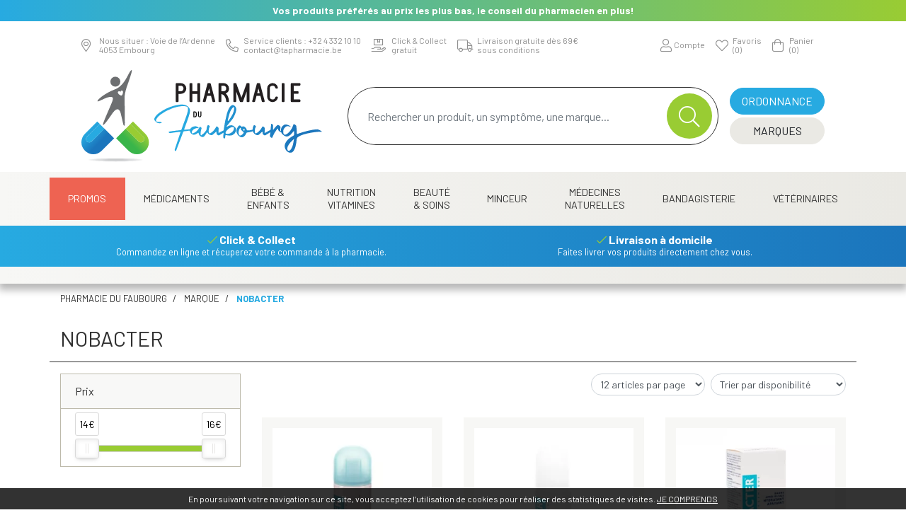

--- FILE ---
content_type: text/html; charset=UTF-8
request_url: https://www.tapharmacie.be/rubrique/nobacter
body_size: 13031
content:
<!DOCTYPE html> <html lang="fr" class="no-js no-touchevents"> <head> <meta charset="utf-8"> <title>Nobacter - Pharmacie du Faubourg</title> <meta property="fb&#x3A;app_id" content="000000000000000"> <meta property="og&#x3A;url" content="https&#x3A;&#x2F;&#x2F;www.tapharmacie.be&#x2F;rubrique&#x2F;nobacter"> <meta property="og&#x3A;title" content="Nobacter"> <meta property="og&#x3A;site_name" content="Pharmacie&#x20;du&#x20;Faubourg"> <meta name="twitter&#x3A;card" content="summary"> <meta name="twitter&#x3A;title" content="Nobacter"> <meta name="viewport" content="width&#x3D;device-width,&#x20;initial-scale&#x3D;1,&#x20;maximum-scale&#x3D;1"> <meta name="theme-color" content="&#x23;2d393f"> <meta name="robots" content="index, follow, all"> <link rel="apple-touch-icon-precomposed" sizes="144x144" href="/assets/ta/ico/apple-touch-icon-144x144-precomposed.png"> <link rel="apple-touch-icon-precomposed" sizes="114x114" href="/assets/ta/ico/apple-touch-icon-114x114-precomposed.png"> <link rel="apple-touch-icon-precomposed" sizes="72x72" href="/assets/ta/ico/apple-touch-icon-72x72-precomposed.png"> <link rel="apple-touch-icon-precomposed" href="/assets/ta/ico/apple-touch-icon.png"> <link rel="shortcut icon" href="/assets/ta/ico/favicon.png"> <link rel="search" type="application/opensearchdescription+xml" title="Mes recherches" href="/opensearch.xml"> <link rel="canonical" href="https://www.tapharmacie.be/rubrique/nobacter"> <link href="&#x2F;&#x2F;cdn.apotekisto.com&#x2F;ajax&#x2F;libs&#x2F;twitter-bootstrap&#x2F;4.4.1&#x2F;css&#x2F;bootstrap.min.css" media="screen" rel="stylesheet" type="text&#x2F;css"> <link href="&#x2F;&#x2F;cdn.apotekisto.com&#x2F;ajax&#x2F;libs&#x2F;fa-pro&#x2F;5.13.0&#x2F;css&#x2F;all.min.css" media="screen" rel="stylesheet" type="text&#x2F;css"> <link href="&#x2F;&#x2F;cdn.apotekisto.com&#x2F;ajax&#x2F;libs&#x2F;noUiSlider&#x2F;15.7.1&#x2F;nouislider.min.css" media="screen" rel="stylesheet" type="text&#x2F;css"> <link href="&#x2F;assets&#x2F;ta&#x2F;css&#x2F;style.min.css&#x3F;v&#x3D;1.11" media="screen" rel="stylesheet" type="text&#x2F;css"> <script async src="https://www.googletagmanager.com/gtag/js?id=G-RDZWYZ4XYF"></script><script>window.dataLayer=window.dataLayer||[];function gtag(){dataLayer.push(arguments);};gtag('js',new Date());gtag('config','G-RDZWYZ4XYF',{"anonymize_ip":true});</script> </head> <body data-globals="&#x7B;&quot;path&quot;&#x3A;&quot;&quot;,&quot;assets&quot;&#x3A;&quot;&#x5C;&#x2F;assets&#x5C;&#x2F;mc&quot;,&quot;user&quot;&#x3A;0,&quot;miniCartUrl&quot;&#x3A;&quot;&#x5C;&#x2F;cart&#x5C;&#x2F;mini&quot;,&quot;questionUrl&quot;&#x3A;&quot;&#x5C;&#x2F;question&quot;&#x7D;"> <header id="header-master" class="bg-alt-secondary-gradient-reverse bg-alt-shadow pb-md-4 pb-0"> <div class="bg-alt-gradient navbar-marquee d-flex"> <div class="marquee-container w-100 mx-2"> <div>Vos produits préférés au prix les plus bas, le conseil du pharmacien en plus!</div> </div> </div> <div class="navbar-contact pb-sm-2 pt-sm-2 pt-lg-3 pt-0 pb-0 d-flex bg-alt-light"> <div class="row w-100"> <div class="col-9 col-left"> <a href="/contactez-nous" class="contact-item item-1"> <i class="fal fa-map-marker-alt"></i> <div class="d-none d-lg-inline-block"> <span>Nous situer : Voie de l&rsquo;Ardenne</span> <span>4053 Embourg</span> </div> </a> <a href="/contactez-nous" class="contact-item item-2 d-none d-lg-flex"> <i class="fal fa-phone fa-flip-horizontal"></i> <div class="d-none d-lg-inline-block"> <span>Service clients : +32&nbsp;4&nbsp;332&nbsp;10&nbsp;10</span> <span>contact<i class="d-none"> --- </i>@<i class="d-none"> --- </i>tapharmacie.be</span> </div> </a> <a href="tel:+3243321010" class="contact-item item-2 d-flex d-lg-none"> <i class="fal fa-phone fa-flip-horizontal"></i> </a> <a href="/page/retrait-livraison" class="contact-item item-6"> <i class="fal fa-hand-holding-box"></i> <div class="d-none d-lg-inline-block"> <span>Click &amp; Collect</span> <span>gratuit</span> </div> </a> <a href="/page/retrait-livraison" class="contact-item item-6"> <i class="fal fa-truck"></i> <div class="d-none d-lg-inline-block"> <span>Livraison gratuite d&egrave;s 69&euro;</span> <span>sous conditions</span> </div> </a> </div> <div class="col-3 d-flex align-items-center justify-content-end col-right"> <a href="#" data-h="/user" class="lnk-modal-autoload nav-icon" data-toggle="modal" data-target="#ModalLogin" data-href="/user/modalSignup" title="Mon compte"> <i class="fal fa-user"></i> <small class="icon-1 d-none d-sm-inline-block">Compte</small> </a> <a href="#" data-h="/user" class="nav-icon d-inline-block position-relative"> <i class="fal fa-heart"></i> <div> <small class="icon-2 d-none d-sm-block">Favoris</small> <small class="icon-2 d-none d-sm-block"><span class="nav-user-counter" data-copy-dest="bookmark">(0)</span></small> </div> </a> <a href="#" data-h="/cart" class="lnk-modal-cart nav-icon" title="Mon panier"> <i class="fal fa-shopping-bag"></i> <div> <small class="icon-3 d-none d-sm-block">Panier</small> <small class="icon-3 d-none d-sm-block"><span class="nav-user-counter" data-copy-dest="quantitySum">(0)                        </span></small> </div> </a> </div> </div> </div> <div class="row flex navbar-main bg-alt-light mb-1"> <div class="col-4"> <a href="/" class="logo"> <img src="/assets/ta/svg/logo-pharmacie-du-faubourg.svg" alt="Pharmacie du Faubourg" class="d-none d-md-block"> <img src="/assets/ta/svg/logo-pharmacie-du-faubourg-mobile.svg" alt="Pharmacie du Faubourg" class="d-block d-md-none"> </a> </div> <div class="col-8 d-flex align-items-center justify-content-end" id="header-icon"> <form action="/recherche" method="get" class="d-md-inline-block d-none search w-100 px-3"> <div class="input-group input-search float-right"> <input type="search" name="q" class="form-control py-2" placeholder="Rechercher un produit, un sympt&ocirc;me, une marque..." autocomplete="off"> <span class="input-group-append"> <button class="btn btn-alt-default" type="submit"> <i class="fal fa-search"></i> </button> </span> </div> </form> <div class="d-inline-block ju"> <a href="#" title="Rechercher" data-toggle="modal" data-target="#ModalSearch" class="d-block d-md-none btn btn-alt-default mb-1"> <span>Recherche </span> &nbsp;<i class="fal fa-search"></i> </a> <a href="/ordonnance-en-ligne" class="btn btn-alt-primary mb-1 w-100"> <span>Ordonnance</span> </a><br> <a href="/marques" class="btn btn-alt-secondary w-100 d-none d-md-inline-block"> <span>Marques</span> </a> <button type="button" class="btn btn-alt-secondary d-inline-block d-md-none btn-menu w-100 ml-0" data-toggle="collapse" data-target="#navbar-master" aria-controls="navbar-master" aria-expanded="false" aria-label="Afficher la navigation"> <i class="fal fa-bars"></i> <span>Produits</span> <span class="sr-only">Afficher la navigation</span> </button> </div> </div> </div> <div class="py-1 shadow-block d-none d-md-block"></div> <nav class="navbar navbar-expand-md px-0 pb-0 pt-0"> <div class="container-lg px-lg-0"> <div class="collapse navbar-collapse " id="navbar-master"> <ul class="nav flex-column flex-md-row text-center nav-fill nav-categories w-100"> <li class="nav-item"> <a class="nav-link nav-link-promo" href="/promotions">Promos</a> </li> <li class="nav-item dropdown megamenu-alt flex-column"> <a data-toggle="dropdown" class="dropdown-toggle nav-link" href="/rubrique/medicaments"> Médicaments    </a> <div class="dropdown-menu"> <div class="container-lg megamenu-container"> <div class="row w-100 ml-0"> <div class="col-md-3 accordion accordion-menu"> <div class="c1 c1-underline"> <a href="/rubrique/coeur-et-systeme-vasculaire"><span>Coeur et système vasculaire</span></a> </div> <div class="c1 c1-underline"> <a href="/rubrique/diluant-et-coagulant-du-sang"><span>Diluant et coagulant du sang</span></a> </div> <div class="c1"> <a href="/rubrique/systeme-gastro-intestinal"><span>Système gastro-intestinal</span></a> <div class="btn-collapse btn-c2" data-target="#collapse-c2-1497"><i class="fas fa-plus"></i></div> </div> <div class="collapse-alt" id="collapse-c2-1497"> <div class="c2"> <a href="/rubrique/antiacides">Antiacides</a> </div> <div class="c2"> <a href="/rubrique/foie-vesicule-biliaire-et-pancreas">Foie, vésicule biliaire et pancréas</a> </div> <div class="c2"> <a href="/rubrique/nausees-vomissement">Nausées vomissement</a> </div> <div class="c2"> <a href="/rubrique/laxatifs">Laxatifs</a> </div> <div class="c2"> <a href="/rubrique/antidiarrheiques">Antidiarrhéiques</a> </div> <div class="c2"> <a href="/rubrique/spasmes">Spasmes</a> </div> </div> <div class="c1 c1-underline"> <a href="/rubrique/hemorroides"><span>Hémorroïdes</span></a> </div> <div class="c1 c1-underline"> <a href="/rubrique/systeme-respiratoire"><span>Système respiratoire</span></a> </div> <div class="c1"> <a href="/rubrique/toux"><span>Toux</span></a> <div class="btn-collapse btn-c2" data-target="#collapse-c2-1506"><i class="fas fa-plus"></i></div> </div> <div class="collapse-alt" id="collapse-c2-1506"> <div class="c2"> <a href="/rubrique/toux-seche">Toux sèche</a> </div> <div class="c2"> <a href="/rubrique/toux-grasse">Toux grasse</a> </div> <div class="c2"> <a href="/rubrique/mix-toux-seche-toux-grasse">Mix toux sèche - toux grasse</a> </div> <div class="c2"> <a href="/rubrique/massage-inhalations">Massage - inhalations</a> </div> </div> <div class="c1 c1-underline"> <a href="/rubrique/systeme-hormonal"><span>Système hormonal</span></a> </div> </div> <div class="col-md-3 accordion accordion-menu"> <div class="c1 c1-underline"> <a href="/rubrique/gynecologie"><span>Gynécologie</span></a> </div> <div class="c1 c1-underline"> <a href="/rubrique/voies-urinaires-617bb02621db6"><span>Voies urinaires</span></a> </div> <div class="c1"> <a href="/rubrique/douleur-et-fievre"><span>Douleur et fièvre</span></a> <div class="btn-collapse btn-c2" data-target="#collapse-c2-1514"><i class="fas fa-plus"></i></div> </div> <div class="collapse-alt" id="collapse-c2-1514"> <div class="c2"> <a href="/rubrique/bebes-enfants">bébés - enfants</a> </div> </div> <div class="c1 c1-underline"> <a href="/rubrique/muscles-et-articulations-617bb0263ca47"><span>Muscles et articulations</span></a> </div> <div class="c1 c1-underline"> <a href="/rubrique/systeme-nerveux"><span>Système nerveux</span></a> </div> <div class="c1 c1-underline"> <a href="/rubrique/insomnie-anxiete-et-stress"><span>Insomnie, anxiété et stress</span></a> </div> <div class="c1 c1-underline"> <a href="/rubrique/arreter-de-fumer"><span>Arrêter de fumer</span></a> </div> <div class="c1 c1-underline"> <a href="/rubrique/infections"><span>Infections</span></a> </div> <div class="c1 c1-underline"> <a href="/rubrique/immunite"><span>Immunité</span></a> </div> <div class="c1 c1-underline"> <a href="/rubrique/allergie"><span>Allergie</span></a> </div> <div class="c1 c1-underline"> <a href="/rubrique/medicaments-antitumoraux"><span>Médicaments antitumoraux</span></a> </div> <div class="c1"> <a href="/rubrique/mineraux-vitamines-et-toniques"><span>Minéraux, vitamines et toniques</span></a> <div class="btn-collapse btn-c2" data-target="#collapse-c2-1524"><i class="fas fa-plus"></i></div> </div> <div class="collapse-alt" id="collapse-c2-1524"> <div class="c2"> <a href="/rubrique/mineraux">Minéraux</a> </div> <div class="c2"> <a href="/rubrique/vitamines">Vitamines</a> </div> </div> </div> <div class="col-md-3 accordion accordion-menu"> <div class="c1"> <a href="/rubrique/peau-617bb026b0e3f"><span>Peau</span></a> <div class="btn-collapse btn-c2" data-target="#collapse-c2-1527"><i class="fas fa-plus"></i></div> </div> <div class="collapse-alt" id="collapse-c2-1527"> <div class="c2"> <a href="/rubrique/desinfecter">Désinfecter</a> </div> <div class="c2"> <a href="/rubrique/mycoses">Mycoses</a> </div> <div class="c2"> <a href="/rubrique/boutons-de-fievre-antiviraux">Boutons de fièvre - antiviraux</a> </div> <div class="c2"> <a href="/rubrique/anti-prurigneux">Anti-prurigneux</a> </div> </div> <div class="c1 c1-underline"> <a href="/rubrique/acne-617bb026e4ce2"><span>Acné</span></a> </div> <div class="c1"> <a href="/rubrique/yeux-617bb026edfe7"><span>Yeux</span></a> <div class="btn-collapse btn-c2" data-target="#collapse-c2-1534"><i class="fas fa-plus"></i></div> </div> <div class="collapse-alt" id="collapse-c2-1534"> <div class="c2"> <a href="/rubrique/anti-infectieux">Anti-infectieux</a> </div> <div class="c2"> <a href="/rubrique/antiallergiques-et-anti-inflammatoires">Antiallergiques et anti-inflammatoires</a> </div> <div class="c2"> <a href="/rubrique/glaucome">Glaucome</a> </div> <div class="c2"> <a href="/rubrique/larmes-artificielles">Larmes artificielles</a> </div> </div> <div class="c1 c1-underline"> <a href="/rubrique/oreille"><span>Oreille</span></a> </div> <div class="c1"> <a href="/rubrique/nez-617bb0273c3a5"><span>Nez</span></a> <div class="btn-collapse btn-c2" data-target="#collapse-c2-1541"><i class="fas fa-plus"></i></div> </div> <div class="collapse-alt" id="collapse-c2-1541"> <div class="c2"> <a href="/rubrique/tablettes">Tablettes</a> </div> <div class="c2"> <a href="/rubrique/sprays-gouttes">Sprays - gouttes</a> </div> </div> </div> <div class="col-md-3 accordion accordion-menu"> <div class="c1"> <a href="/rubrique/gorge-et-bouche"><span>Gorge et bouche</span></a> <div class="btn-collapse btn-c2" data-target="#collapse-c2-1544"><i class="fas fa-plus"></i></div> </div> <div class="collapse-alt" id="collapse-c2-1544"> <div class="c2"> <a href="/rubrique/comprimes-a-sucer">Comprimés à sucer</a> </div> <div class="c2"> <a href="/rubrique/spray-solution">Spray - solution</a> </div> </div> <div class="c1 c1-underline"> <a href="/rubrique/anesthesie"><span>Anesthésie</span></a> </div> <div class="c1 c1-underline"> <a href="/rubrique/diagnostiques"><span>Diagnostiques</span></a> </div> <div class="c1 c1-underline"> <a href="/rubrique/minceur-617bb02787f9d"><span>Minceur</span></a> </div> <div class="c1 c1-underline"> <a href="/rubrique/homeopathie-617bb02791e28"><span>Homeopathie</span></a> </div> <div class="c1"> <a href="/rubrique/jambes-lourdes-617bb0279b4b2"><span>Jambes lourdes</span></a> <div class="btn-collapse btn-c2" data-target="#collapse-c2-1551"><i class="fas fa-plus"></i></div> </div> <div class="collapse-alt" id="collapse-c2-1551"> <div class="c2"> <a href="/rubrique/tablettes-617bb027a4930">Tablettes</a> </div> <div class="c2"> <a href="/rubrique/creme-gel-et-spray">Crème, gel et spray</a> </div> </div> <div class="c1 c1-underline"> <a href="/rubrique/medications-diverses"><span>Médications diverses</span></a> </div> <div class="c1 c1-underline"> <a href="/rubrique/medicaments-animaux-617bb027c0f8b"><span>Médicaments animaux</span></a> </div> <div class="c1 c1-underline"> <a href="/rubrique/medicaments-pas-attribues"><span>Médicaments pas attribués</span></a> </div> <div class="c1 c1-underline"> <a href="/rubrique/cheveux"><span>Cheveux</span></a> </div> <div class="c1 c1-underline"> <a href="/rubrique/medicaments-hopitaux"><span>Médicaments hôpitaux</span></a> </div> </div> </div> </div> </div> </li> <li class="nav-item dropdown megamenu-alt flex-column"> <a data-toggle="dropdown" class="dropdown-toggle nav-link" href="/rubrique/bebe-et-enfants"> Bébé &amp;<br class="d-none d-md-inline"> Enfants    </a> <div class="dropdown-menu"> <div class="container-lg megamenu-container"> <div class="row w-100 ml-0"> <div class="col-md-3 accordion accordion-menu"> <div class="c1"> <a href="/rubrique/grossesse-617bb018e4a2e"><span>Grossesse</span></a> <div class="btn-collapse btn-c2" data-target="#collapse-c2-1216"><i class="fas fa-plus"></i></div> </div> <div class="collapse-alt" id="collapse-c2-1216"> <div class="c2"> <a href="/rubrique/allaitement">Allaitement</a> </div> <div class="c2"> <a href="/rubrique/soins-du-corps-617bb01903049">Soins du corps</a> </div> <div class="c2"> <a href="/rubrique/vitamines-et-complements-nutritionnels-617bb0190c044">Vitamines et compléments nutritionnels</a> </div> <div class="c2"> <a href="/rubrique/test-de-grossesse">Test de grossesse</a> </div> <div class="c2"> <a href="/rubrique/test-de-fertilite">Test de fertilité</a> </div> </div> </div> <div class="col-md-3 accordion accordion-menu"> <div class="c1"> <a href="/rubrique/bebes"><span>Bébés</span></a> <div class="btn-collapse btn-c2" data-target="#collapse-c2-1222"><i class="fas fa-plus"></i></div> </div> <div class="collapse-alt" id="collapse-c2-1222"> <div class="c2"> <a href="/rubrique/sucettes-et-accessoires">Sucettes et accessoires</a> </div> <div class="c2"> <a href="/rubrique/langes-couches">Langes/couches</a> </div> <div class="c2"> <a href="/rubrique/dents">Dents</a> </div> <div class="c2"> <a href="/rubrique/alimentation-lait">Alimentation - lait</a> </div> <div class="c2"> <a href="/rubrique/soins-et-hygiene">Soins et hygiene</a> </div> <div class="c2"> <a href="/rubrique/petits-maux">Petits maux</a> </div> <div class="c2"> <a href="/rubrique/accessoires-617bb01a83095">Accessoires</a> </div> <div class="c2"> <a href="/rubrique/sommeil">Sommeil</a> </div> <div class="c2"> <a href="/rubrique/biberons-accessoires">Biberons &amp; accessoires</a> </div> </div> </div> <div class="col-md-3 accordion accordion-menu"> <div class="c1"> <a href="/rubrique/enfants"><span>Enfants</span></a> <div class="btn-collapse btn-c2" data-target="#collapse-c2-1263"><i class="fas fa-plus"></i></div> </div> <div class="collapse-alt" id="collapse-c2-1263"> <div class="c2"> <a href="/rubrique/poux-617bb01b055f8">Poux</a> </div> <div class="c2"> <a href="/rubrique/dents-617bb01b0f9ac">Dents</a> </div> <div class="c2"> <a href="/rubrique/soins-et-hygiene-617bb01b2f7fe">Soins et hygiene</a> </div> <div class="c2"> <a href="/rubrique/vitamines-et-complements-nutritionnels-617bb01b3b339">Vitamines et compléments nutritionnels</a> </div> <div class="c2"> <a href="/rubrique/accessoires-617bb01b45420">Accessoires</a> </div> </div> </div> </div> </div> </div> </li> <li class="nav-item dropdown megamenu-alt flex-column"> <a data-toggle="dropdown" class="dropdown-toggle nav-link" href="/rubrique/nutritions-vitamines"> Nutrition<br class="d-none d-md-inline"> Vitamines    </a> <div class="dropdown-menu"> <div class="container-lg megamenu-container"> <div class="row w-100 ml-0"> <div class="col-md-3 accordion accordion-menu"> <div class="c1"> <a href="/rubrique/vitamines-et-complements-nutritionnels"><span>Vitamines et compléments nutritionnels</span></a> <div class="btn-collapse btn-c2" data-target="#collapse-c2-1161"><i class="fas fa-plus"></i></div> </div> <div class="collapse-alt" id="collapse-c2-1161"> <div class="c2"> <a href="/rubrique/vitamine-a">Vitamine A</a> </div> <div class="c2"> <a href="/rubrique/anti-oxydants-detox">Anti-oxydants  - détox</a> </div> <div class="c2"> <a href="/rubrique/acides-amines">Acides aminés</a> </div> <div class="c2"> <a href="/rubrique/calcium">Calcium</a> </div> <div class="c2"> <a href="/rubrique/acide-folique">Acide folique</a> </div> <div class="c2"> <a href="/rubrique/fer">Fer</a> </div> <div class="c2"> <a href="/rubrique/iode">Iode</a> </div> <div class="c2"> <a href="/rubrique/potassium">Potassium</a> </div> <div class="c2"> <a href="/rubrique/cuivre">Cuivre</a> </div> <div class="c2"> <a href="/rubrique/probiotiques">Probiotiques</a> </div> <div class="c2"> <a href="/rubrique/magnesium">Magnésium</a> </div> <div class="c2"> <a href="/rubrique/q10">Q10</a> </div> <div class="c2"> <a href="/rubrique/levure-de-riz-rouge">Levure de riz rouge</a> </div> <div class="c2"> <a href="/rubrique/selenium">Sélénium</a> </div> <div class="c2"> <a href="/rubrique/silicium">Silicium</a> </div> <div class="c2"> <a href="/rubrique/huile-de-poisson-omega-3-6-9-acides-gras">Huile de poisson - omega 3-6-9 - acides gras</a> </div> <div class="c2"> <a href="/rubrique/zinc">Zinc</a> </div> <div class="c2"> <a href="/rubrique/vitamine-b">Vitamine B</a> </div> <div class="c2"> <a href="/rubrique/vitamine-c">Vitamine C</a> </div> <div class="c2"> <a href="/rubrique/vitamine-d">Vitamine D</a> </div> <div class="c2"> <a href="/rubrique/vitamine-e">Vitamine E</a> </div> <div class="c2"> <a href="/rubrique/vitamine-k">Vitamine K</a> </div> <div class="c2"> <a href="/rubrique/multi-vitamines-et-mineraux">Multi vitamines et minéraux</a> </div> <div class="c2"> <a href="/rubrique/vitamines-pour-enfants">Vitamines pour enfants</a> </div> <div class="c2"> <a href="/rubrique/glucosamine">Glucosamine</a> </div> <div class="c2"> <a href="/rubrique/curcuma">Curcuma</a> </div> <div class="c2"> <a href="/rubrique/enzymes">Enzymes</a> </div> </div> </div> </div> </div> </div> </li> <li class="nav-item dropdown megamenu-alt flex-column"> <a data-toggle="dropdown" class="dropdown-toggle nav-link" href="/rubrique/beaute-soins-et-hygiene"> Beauté<br class="d-none d-md-inline"> &amp; Soins    </a> <div class="dropdown-menu"> <div class="container-lg megamenu-container"> <div class="row w-100 ml-0"> <div class="col-md-3 accordion accordion-menu"> <div class="c1"> <a href="/rubrique/soins-du-cuir-chevelu-et-des-cheveux"><span>Soins du cuir chevelu et des cheveux</span></a> <div class="btn-collapse btn-c2" data-target="#collapse-c2-962"><i class="fas fa-plus"></i></div> </div> <div class="collapse-alt" id="collapse-c2-962"> <div class="c2"> <a href="/rubrique/peignes-demeler-les-cheveux">Peignes - démêler les cheveux</a> </div> <div class="c2"> <a href="/rubrique/irritation-du-cuir-chevelu-cheveux-abimes">Irritation du cuir chevelu - cheveux abîmés</a> </div> <div class="c2"> <a href="/rubrique/produits-coiffants-gel-spray">Produits coiffants - gel &amp; spray</a> </div> <div class="c2"> <a href="/rubrique/soins-des-cheveux">Soins des cheveux</a> </div> <div class="c2"> <a href="/rubrique/coloration">Coloration</a> </div> <div class="c2"> <a href="/rubrique/pellicules">Pellicules</a> </div> <div class="c2"> <a href="/rubrique/complements-nutritionnels">Compléments nutritionnels</a> </div> <div class="c2"> <a href="/rubrique/produits-solaires">Produits solaires</a> </div> <div class="c2"> <a href="/rubrique/chute-des-cheveux">Chute des cheveux</a> </div> <div class="c2"> <a href="/rubrique/poux">Poux</a> </div> <div class="c2"> <a href="/rubrique/shampooing">Shampooing</a> </div> <div class="c2"> <a href="/rubrique/cheveux-normaux">Cheveux normaux</a> </div> <div class="c2"> <a href="/rubrique/cheveux-gras">Cheveux gras</a> </div> <div class="c2"> <a href="/rubrique/apres-shampooing-conditioner">Après shampooing conditioner</a> </div> <div class="c2"> <a href="/rubrique/cheveux-devitalises">Cheveux dévitalisés</a> </div> <div class="c2"> <a href="/rubrique/cheveux-secs">Cheveux secs</a> </div> <div class="c2"> <a href="/rubrique/shampooing-sec">Shampooing sec</a> </div> <div class="c2"> <a href="/rubrique/cheveux-fins-cheveux-boucles">Cheveux fins - cheveux bouclés</a> </div> <div class="c2"> <a href="/rubrique/cheveux-colores">Cheveux colorés</a> </div> </div> <div class="c1"> <a href="/rubrique/soins-du-corps"><span>Soins du corps</span></a> <div class="btn-collapse btn-c2" data-target="#collapse-c2-986"><i class="fas fa-plus"></i></div> </div> <div class="collapse-alt" id="collapse-c2-986"> <div class="c2"> <a href="/rubrique/bain-et-douche">Bain et douche</a> </div> <div class="c2"> <a href="/rubrique/deodorants">Déodorants</a> </div> <div class="c2"> <a href="/rubrique/problemes-cutanes-peau-irritee">Problèmes cutanés, peau irritée </a> </div> <div class="c2"> <a href="/rubrique/epilation">Épilation</a> </div> <div class="c2"> <a href="/rubrique/peelings-gommages">Peelings - gommages</a> </div> <div class="c2"> <a href="/rubrique/lait-et-huile-corporel">Lait et huile corporel</a> </div> <div class="c2"> <a href="/rubrique/cellulite-buste-minceur-fermete">Cellulite - buste - minceur- fermeté</a> </div> <div class="c2"> <a href="/rubrique/peau-seche">Peau sèche</a> </div> <div class="c2"> <a href="/rubrique/hygiene-intime">Hygiène intime</a> </div> <div class="c2"> <a href="/rubrique/traitement-des-cicatrices">Traitement des cicatrices</a> </div> <div class="c2"> <a href="/rubrique/massage">Massage</a> </div> <div class="c2"> <a href="/rubrique/psoriasis">Psoriasis</a> </div> </div> <div class="c1"> <a href="/rubrique/levres"><span>Lèvres</span></a> <div class="btn-collapse btn-c2" data-target="#collapse-c2-1005"><i class="fas fa-plus"></i></div> </div> <div class="collapse-alt" id="collapse-c2-1005"> <div class="c2"> <a href="/rubrique/hydratants">Hydratants</a> </div> <div class="c2"> <a href="/rubrique/boutons-de-fievre">Boutons de fièvre</a> </div> </div> <div class="c1"> <a href="/rubrique/mains"><span>Mains</span></a> <div class="btn-collapse btn-c2" data-target="#collapse-c2-1008"><i class="fas fa-plus"></i></div> </div> <div class="collapse-alt" id="collapse-c2-1008"> <div class="c2"> <a href="/rubrique/soins-des-mains">Soins des mains</a> </div> <div class="c2"> <a href="/rubrique/hygiene-des-mains">Hygiène des mains</a> </div> <div class="c2"> <a href="/rubrique/manucure-pedicure">Manucure &amp; pédicure</a> </div> </div> </div> <div class="col-md-3 accordion accordion-menu"> <div class="c1"> <a href="/rubrique/bouche"><span>Bouche</span></a> <div class="btn-collapse btn-c2" data-target="#collapse-c2-1015"><i class="fas fa-plus"></i></div> </div> <div class="collapse-alt" id="collapse-c2-1015"> <div class="c2"> <a href="/rubrique/bouche-seche">Bouche sèche</a> </div> <div class="c2"> <a href="/rubrique/brosses-a-dents-electriques">Brosses à dents électriques</a> </div> <div class="c2"> <a href="/rubrique/accessoires-interdentaires-fil-dentaire">Accessoires interdentaires - fil dentaire</a> </div> <div class="c2"> <a href="/rubrique/protheses-dentaires">Prothèses dentaires</a> </div> <div class="c2"> <a href="/rubrique/bains-de-bouche">Bains de bouche</a> </div> <div class="c2"> <a href="/rubrique/mauvaise-haleine">Mauvaise haleine</a> </div> <div class="c2"> <a href="/rubrique/brosses-a-dents-manuelles">Brosses à dents manuelles</a> </div> <div class="c2"> <a href="/rubrique/dentifrices">Dentifrices</a> </div> <div class="c2"> <a href="/rubrique/orthodontie">Orthodontie</a> </div> <div class="c2"> <a href="/rubrique/problemes-de-gencives">Problèmes de gencives</a> </div> <div class="c2"> <a href="/rubrique/accessoires">Accessoires</a> </div> <div class="c2"> <a href="/rubrique/dents-blanches">Dents blanches</a> </div> <div class="c2"> <a href="/rubrique/chewing-gums">Chewing-gums</a> </div> <div class="c2"> <a href="/rubrique/desinfection">Désinfection</a> </div> <div class="c2"> <a href="/rubrique/aphtes">Aphtes</a> </div> </div> <div class="c1"> <a href="/rubrique/yeux"><span>Yeux</span></a> <div class="btn-collapse btn-c2" data-target="#collapse-c2-1036"><i class="fas fa-plus"></i></div> </div> <div class="collapse-alt" id="collapse-c2-1036"> <div class="c2"> <a href="/rubrique/nettoyage-demaquillage">Nettoyage | Démaquillage</a> </div> <div class="c2"> <a href="/rubrique/collyre">Collyre</a> </div> <div class="c2"> <a href="/rubrique/creme-gel">Crème - gel</a> </div> <div class="c2"> <a href="/rubrique/yeux-secs">Yeux secs</a> </div> <div class="c2"> <a href="/rubrique/pansement-oculaire">Pansement oculaire</a> </div> </div> <div class="c1"> <a href="/rubrique/oreilles"><span>Oreilles</span></a> <div class="btn-collapse btn-c2" data-target="#collapse-c2-1042"><i class="fas fa-plus"></i></div> </div> <div class="collapse-alt" id="collapse-c2-1042"> <div class="c2"> <a href="/rubrique/bouchons-d-oreilles">Bouchons d&#039;oreilles</a> </div> <div class="c2"> <a href="/rubrique/nettoyage-des-oreilles">Nettoyage des oreilles</a> </div> <div class="c2"> <a href="/rubrique/gouttes-auriculaires">Gouttes auriculaires</a> </div> </div> <div class="c1"> <a href="/rubrique/pieds-et-jambes"><span>Pieds et jambes</span></a> <div class="btn-collapse btn-c2" data-target="#collapse-c2-1046"><i class="fas fa-plus"></i></div> </div> <div class="collapse-alt" id="collapse-c2-1046"> <div class="c2"> <a href="/rubrique/pieds-secs">Pieds secs</a> </div> <div class="c2"> <a href="/rubrique/ampoules-617bb01080f08">Ampoules</a> </div> <div class="c2"> <a href="/rubrique/callosites">Callosités</a> </div> <div class="c2"> <a href="/rubrique/cors">Cors</a> </div> <div class="c2"> <a href="/rubrique/crevasses">Crevasses</a> </div> <div class="c2"> <a href="/rubrique/pieds-fatigues">Pieds fatigués</a> </div> <div class="c2"> <a href="/rubrique/pedicure">Pédicure</a> </div> <div class="c2"> <a href="/rubrique/mycose-des-pieds">Mycose des pieds</a> </div> <div class="c2"> <a href="/rubrique/bains-de-pieds">Bains de pieds</a> </div> <div class="c2"> <a href="/rubrique/verrues">Verrues</a> </div> <div class="c2"> <a href="/rubrique/transpiration-des-pieds">Transpiration des pieds</a> </div> <div class="c2"> <a href="/rubrique/deodorant">Deodorant</a> </div> </div> </div> <div class="col-md-3 accordion accordion-menu"> <div class="c1"> <a href="/rubrique/ongles"><span>Ongles</span></a> <div class="btn-collapse btn-c2" data-target="#collapse-c2-1059"><i class="fas fa-plus"></i></div> </div> <div class="collapse-alt" id="collapse-c2-1059"> <div class="c2"> <a href="/rubrique/vernis-a-ongles">Vernis à ongles</a> </div> <div class="c2"> <a href="/rubrique/hyperkeratose-et-mycose-des-ongles">Hyperkératose et mycose des ongles</a> </div> <div class="c2"> <a href="/rubrique/rongement-des-ongles">Rongement des ongles</a> </div> <div class="c2"> <a href="/rubrique/renforcement-des-ongles">Renforcement des ongles</a> </div> <div class="c2"> <a href="/rubrique/cuticules">Cuticules</a> </div> </div> <div class="c1"> <a href="/rubrique/protection-solaire"><span>Protection solaire</span></a> <div class="btn-collapse btn-c2" data-target="#collapse-c2-1066"><i class="fas fa-plus"></i></div> </div> <div class="collapse-alt" id="collapse-c2-1066"> <div class="c2"> <a href="/rubrique/apres-soleil">Après-soleil</a> </div> <div class="c2"> <a href="/rubrique/levres-617bb0114c7d0">Lèvres</a> </div> <div class="c2"> <a href="/rubrique/preparation-au-soleil">Préparation au soleil</a> </div> <div class="c2"> <a href="/rubrique/sports-d-hiver">Sports d&#039;hiver</a> </div> <div class="c2"> <a href="/rubrique/autobronzants">Autobronzants</a> </div> <div class="c2"> <a href="/rubrique/cremes-solaires">Crèmes solaires</a> </div> </div> <div class="c1"> <a href="/rubrique/hygiene"><span>Hygiène</span></a> <div class="btn-collapse btn-c2" data-target="#collapse-c2-1078"><i class="fas fa-plus"></i></div> </div> <div class="collapse-alt" id="collapse-c2-1078"> <div class="c2"> <a href="/rubrique/bain-et-douche-617bb011b59b8">Bain et douche</a> </div> </div> <div class="c1 c1-underline"> <a href="/rubrique/parfumerie"><span>Parfumerie</span></a> </div> <div class="c1"> <a href="/rubrique/maquillage"><span>Maquillage</span></a> <div class="btn-collapse btn-c2" data-target="#collapse-c2-1081"><i class="fas fa-plus"></i></div> </div> <div class="collapse-alt" id="collapse-c2-1081"> <div class="c2"> <a href="/rubrique/pinceaux-et-ustensiles-de-maquillage">Pinceaux et ustensiles de maquillage</a> </div> <div class="c2"> <a href="/rubrique/eye-liners">Eye-liners</a> </div> <div class="c2"> <a href="/rubrique/mascaras">Mascaras</a> </div> <div class="c2"> <a href="/rubrique/ombres-a-paupieres">Ombres à paupières</a> </div> <div class="c2"> <a href="/rubrique/sourcils">Sourcils</a> </div> <div class="c2"> <a href="/rubrique/cremes-de-jour-teintees">Crèmes de jour teintées</a> </div> <div class="c2"> <a href="/rubrique/rouge-a-levres">Rouge à lèvres</a> </div> <div class="c2"> <a href="/rubrique/vernis-a-ongles-617bb01237a30">Vernis à ongles</a> </div> <div class="c2"> <a href="/rubrique/fonds-de-teint-poudres-blush">Fonds de Teint | Poudres | Blush</a> </div> <div class="c2"> <a href="/rubrique/correcteur-de-teint-camouflage">Correcteur de teint - camouflage</a> </div> </div> </div> <div class="col-md-3 accordion accordion-menu"> <div class="c1"> <a href="/rubrique/specifiquement-pour-les-hommes"><span>Spécifiquement pour les hommes</span></a> <div class="btn-collapse btn-c2" data-target="#collapse-c2-1092"><i class="fas fa-plus"></i></div> </div> <div class="collapse-alt" id="collapse-c2-1092"> <div class="c2"> <a href="/rubrique/soins-du-corps-617bb0126b1f0">Soins du corps</a> </div> <div class="c2"> <a href="/rubrique/deodorants-617bb0127736f">Déodorants</a> </div> <div class="c2"> <a href="/rubrique/bain-et-douche-617bb012833ec">Bain et douche</a> </div> <div class="c2"> <a href="/rubrique/soins-du-visage">Soins du visage</a> </div> <div class="c2"> <a href="/rubrique/soins-et-chute-des-cheveux">Soins et chute des cheveux</a> </div> <div class="c2"> <a href="/rubrique/rasage">Rasage</a> </div> </div> <div class="c1"> <a href="/rubrique/sexualite"><span>Sexualité</span></a> <div class="btn-collapse btn-c2" data-target="#collapse-c2-1099"><i class="fas fa-plus"></i></div> </div> <div class="collapse-alt" id="collapse-c2-1099"> <div class="c2"> <a href="/rubrique/preservatifs">Préservatifs</a> </div> <div class="c2"> <a href="/rubrique/lubrifiants">Lubrifiants</a> </div> <div class="c2"> <a href="/rubrique/complements-nutritionnels-617bb012d5b9e">Compléments nutritionnels</a> </div> <div class="c2"> <a href="/rubrique/hygiene-intime-617bb012e3ed9">Hygiène intime</a> </div> <div class="c2"> <a href="/rubrique/massage-617bb01307736">Massage</a> </div> <div class="c2"> <a href="/rubrique/tampons-et-serviettes-hygieniques">Tampons et serviettes hygiéniques</a> </div> </div> <div class="c1"> <a href="/rubrique/demaquillage-et-nettoyage"><span>Démaquillage et nettoyage</span></a> <div class="btn-collapse btn-c2" data-target="#collapse-c2-1107"><i class="fas fa-plus"></i></div> </div> <div class="collapse-alt" id="collapse-c2-1107"> <div class="c2"> <a href="/rubrique/lait-gel-huile-et-creme-de-nettoyage">Lait, gel, huile et crème de nettoyage</a> </div> <div class="c2"> <a href="/rubrique/tonic-lotion">Tonic - lotion</a> </div> <div class="c2"> <a href="/rubrique/eau-micellaire">Eau micellaire</a> </div> <div class="c2"> <a href="/rubrique/yeux-617bb0135bae5">Yeux</a> </div> <div class="c2"> <a href="/rubrique/dissolvant">Dissolvant</a> </div> </div> <div class="c1"> <a href="/rubrique/acne"><span>Acné</span></a> <div class="btn-collapse btn-c2" data-target="#collapse-c2-1113"><i class="fas fa-plus"></i></div> </div> <div class="collapse-alt" id="collapse-c2-1113"> <div class="c2"> <a href="/rubrique/creme">Crème</a> </div> <div class="c2"> <a href="/rubrique/nettoyage">Nettoyage</a> </div> <div class="c2"> <a href="/rubrique/divers">Divers</a> </div> </div> <div class="c1"> <a href="/rubrique/soins-du-visage-617bb013a9955"><span>Soins du visage</span></a> <div class="btn-collapse btn-c2" data-target="#collapse-c2-1117"><i class="fas fa-plus"></i></div> </div> <div class="collapse-alt" id="collapse-c2-1117"> <div class="c2"> <a href="/rubrique/taches-de-pigmentation">Taches de pigmentation</a> </div> <div class="c2"> <a href="/rubrique/peau-sensible-peau-irritee">Peau sensible - peau irritée</a> </div> <div class="c2"> <a href="/rubrique/peau-mixte">Peau mixte</a> </div> <div class="c2"> <a href="/rubrique/peau-terne">Peau terne</a> </div> <div class="c2"> <a href="/rubrique/contours-des-yeux">Contours des yeux</a> </div> <div class="c2"> <a href="/rubrique/lifting-filler">Lifting - filler</a> </div> <div class="c2"> <a href="/rubrique/creme-de-nuit">Crème de nuit</a> </div> <div class="c2"> <a href="/rubrique/masque">Masque</a> </div> <div class="c2"> <a href="/rubrique/peau-normal">Peau normal</a> </div> <div class="c2"> <a href="/rubrique/anti-rides">Anti-rides</a> </div> <div class="c2"> <a href="/rubrique/serum">Serum</a> </div> <div class="c2"> <a href="/rubrique/peau-seche-hydratant">Peau sèche - hydratant</a> </div> <div class="c2"> <a href="/rubrique/peaux-reactives-rougeurs">Peaux réactives-rougeurs</a> </div> </div> </div> </div> </div> </div> </li> <li class="nav-item dropdown megamenu-alt flex-column"> <a data-toggle="dropdown" class="dropdown-toggle nav-link" href="/rubrique/minceur-nutrition"> Minceur    </a> <div class="dropdown-menu"> <div class="container-lg megamenu-container"> <div class="row w-100 ml-0"> <div class="col-md-3 accordion accordion-menu"> <div class="c1"> <a href="/rubrique/minceur"><span>Minceur</span></a> <div class="btn-collapse btn-c2" data-target="#collapse-c2-1132"><i class="fas fa-plus"></i></div> </div> <div class="collapse-alt" id="collapse-c2-1132"> <div class="c2"> <a href="/rubrique/substituts-de-repas">Substituts de repas</a> </div> <div class="c2"> <a href="/rubrique/reducteur-d-appetit">Réducteur d&#039;appétit</a> </div> <div class="c2"> <a href="/rubrique/ventre-plat">Ventre plat</a> </div> <div class="c2"> <a href="/rubrique/bruleurs-de-graisses">Brûleurs de graisses</a> </div> <div class="c2"> <a href="/rubrique/capteurs-de-graisse">Capteurs de graisse</a> </div> <div class="c2"> <a href="/rubrique/drainage">Drainage</a> </div> <div class="c2"> <a href="/rubrique/preparations-combinees">Préparations combinées</a> </div> <div class="c2"> <a href="/rubrique/thes">Thés</a> </div> <div class="c2"> <a href="/rubrique/reduit-l-envie-de-sucre">Réduit l&#039;envie de sucre</a> </div> </div> </div> <div class="col-md-3 accordion accordion-menu"> <div class="c1"> <a href="/rubrique/alimentation"><span>Alimentation</span></a> <div class="btn-collapse btn-c2" data-target="#collapse-c2-1144"><i class="fas fa-plus"></i></div> </div> <div class="collapse-alt" id="collapse-c2-1144"> <div class="c2"> <a href="/rubrique/thes-617bb015101a9">Thés</a> </div> <div class="c2"> <a href="/rubrique/aliments-pour-bebes">Aliments pour bébés</a> </div> <div class="c2"> <a href="/rubrique/alimentation-de-sport">Alimentation de sport</a> </div> <div class="c2"> <a href="/rubrique/alimentation-specifique">Alimentation spécifique</a> </div> <div class="c2"> <a href="/rubrique/bonbons">Bonbons</a> </div> <div class="c2"> <a href="/rubrique/alimentation-par-sonde">Alimentation par sonde</a> </div> </div> </div> <div class="col-md-3 accordion accordion-menu"> <div class="c1"> <a href="/rubrique/nutritherapie-et-bien-etre"><span>Nutrithérapie et bien-être</span></a> <div class="btn-collapse btn-c2" data-target="#collapse-c2-1189"><i class="fas fa-plus"></i></div> </div> <div class="collapse-alt" id="collapse-c2-1189"> <div class="c2"> <a href="/rubrique/nez">Nez</a> </div> <div class="c2"> <a href="/rubrique/os-muscles-et-articulations">Os, muscles et articulations</a> </div> <div class="c2"> <a href="/rubrique/cholesterol">Cholésterol</a> </div> <div class="c2"> <a href="/rubrique/flore-intestinale-metabolisme-digestion">Flore intestinale - métabolisme - digestion</a> </div> <div class="c2"> <a href="/rubrique/energie">Energie</a> </div> <div class="c2"> <a href="/rubrique/memoire-effort-intellectuel">Mémoire - Effort intellectuel</a> </div> <div class="c2"> <a href="/rubrique/cheveux-chute-et-ongles">Cheveux (chute) et ongles</a> </div> <div class="c2"> <a href="/rubrique/coeur-et-vaisseaux-sanguins">Coeur et vaisseaux sanguins</a> </div> <div class="c2"> <a href="/rubrique/peau">Peau</a> </div> <div class="c2"> <a href="/rubrique/voies-respiratoires-et-respiration-aisee">Voies respiratoires et respiration aisée</a> </div> <div class="c2"> <a href="/rubrique/menopause">Ménopause</a> </div> <div class="c2"> <a href="/rubrique/equilibre-mental">Equilibre mental</a> </div> <div class="c2"> <a href="/rubrique/yeux-617bb01849949">Yeux</a> </div> <div class="c2"> <a href="/rubrique/prostate">Prostate</a> </div> <div class="c2"> <a href="/rubrique/sexualite-et-hygiene-intime">Sexualité et hygiène intime</a> </div> <div class="c2"> <a href="/rubrique/ronflement">Ronflement</a> </div> <div class="c2"> <a href="/rubrique/sport">Sport</a> </div> <div class="c2"> <a href="/rubrique/stress-insomnie">Stress - insomnie</a> </div> <div class="c2"> <a href="/rubrique/aide-a-arreter-de-fumer">Aide à arrêter de fumer</a> </div> <div class="c2"> <a href="/rubrique/glycemie">Glycémie</a> </div> <div class="c2"> <a href="/rubrique/voies-urinaires">Voies urinaires</a> </div> <div class="c2"> <a href="/rubrique/fatigue">Fatigue</a> </div> <div class="c2"> <a href="/rubrique/resistance">Résistance</a> </div> <div class="c2"> <a href="/rubrique/grossesse">Grossesse</a> </div> <div class="c2"> <a href="/rubrique/jambes-fatiguees">Jambes fatiguées</a> </div> </div> </div> </div> </div> </div> </li> <li class="nav-item dropdown megamenu-alt flex-column"> <a data-toggle="dropdown" class="dropdown-toggle nav-link" href="/rubrique/naturopathie"> Médecines<br class="d-none d-md-inline"> naturelles    </a> <div class="dropdown-menu"> <div class="container-lg megamenu-container"> <div class="row w-100 ml-0"> <div class="col-md-3 accordion accordion-menu"> <div class="c1"> <a href="/rubrique/aromatherapie"><span>Aromathérapie</span></a> <div class="btn-collapse btn-c2" data-target="#collapse-c2-1287"><i class="fas fa-plus"></i></div> </div> <div class="collapse-alt" id="collapse-c2-1287"> <div class="c2"> <a href="/rubrique/diffuseur">Diffuseur</a> </div> <div class="c2"> <a href="/rubrique/huiles-essentielles">Huiles essentielles</a> </div> <div class="c2"> <a href="/rubrique/complexe-combinaisons">Complexe - combinaisons</a> </div> </div> </div> <div class="col-md-3 accordion accordion-menu"> <div class="c1 c1-underline"> <a href="/rubrique/fleurs-de-bach"><span>Fleurs de Bach</span></a> </div> <div class="c1 c1-underline"> <a href="/rubrique/huiles-essentielles-617bb01cc6f54"><span>Huiles essentielles</span></a> </div> <div class="c1 c1-underline"> <a href="/rubrique/gemmotherapie"><span>Gemmothérapie</span></a> </div> </div> <div class="col-md-3 accordion accordion-menu"> <div class="c1 c1-underline"> <a href="/rubrique/oligo-elements"><span>Oligo-éléments</span></a> </div> <div class="c1 c1-underline"> <a href="/rubrique/tisanes"><span>Tisanes</span></a> </div> <div class="c1 c1-underline"> <a href="/rubrique/luminotherapie"><span>Luminothérapie</span></a> </div> </div> <div class="col-md-3 accordion accordion-menu"> <div class="c1 c1-underline"> <a href="/rubrique/phytotherapie"><span>Phytothérapie</span></a> </div> <div class="c1 c1-underline"> <a href="/rubrique/huiles-vegetales"><span>Huiles végétales</span></a> </div> <div class="c1 c1-underline"> <a href="/rubrique/homeopathie"><span>Homéopathie</span></a> </div> </div> </div> </div> </div> </li> <li class="nav-item dropdown megamenu-alt flex-column"> <a data-toggle="dropdown" class="dropdown-toggle nav-link" href="/rubrique/bandagisterie"> Bandagisterie    </a> <div class="dropdown-menu"> <div class="container-lg megamenu-container"> <div class="row w-100 ml-0"> <div class="col-md-3 accordion accordion-menu"> <div class="c1 c1-underline"> <a href="/rubrique/bas-de-contention"><span>Bas de contention</span></a> </div> <div class="c1 c1-underline"> <a href="/rubrique/piluliers"><span>Piluliers</span></a> </div> </div> <div class="col-md-3 accordion accordion-menu"> <div class="c1"> <a href="/rubrique/soins-a-domicile-et-premiers-soins"><span>Soins à domicile et premiers soins</span></a> <div class="btn-collapse btn-c2" data-target="#collapse-c2-1309"><i class="fas fa-plus"></i></div> </div> <div class="collapse-alt" id="collapse-c2-1309"> <div class="c2"> <a href="/rubrique/produits-pour-lentilles-et-lunettes">Produits pour lentilles et lunettes</a> </div> <div class="c2"> <a href="/rubrique/incontinence">Incontinence</a> </div> <div class="c2"> <a href="/rubrique/soins-a-domicile">Soins à domicile</a> </div> <div class="c2"> <a href="/rubrique/soins-des-plaies">Soins des plaies</a> </div> <div class="c2"> <a href="/rubrique/premiers-soins">Premiers soins</a> </div> <div class="c2"> <a href="/rubrique/tests-de-diagnostic-et-instruments-de-mesure">Tests de diagnostic et instruments de mesure</a> </div> <div class="c2"> <a href="/rubrique/aerosoltherapie-et-oxygene">Aérosolthérapie et oxygène</a> </div> <div class="c2"> <a href="/rubrique/diabete">Diabète</a> </div> <div class="c2"> <a href="/rubrique/stomie">Stomie</a> </div> <div class="c2"> <a href="/rubrique/instruments">Instruments</a> </div> <div class="c2"> <a href="/rubrique/materiel-paramedical">Matériel paramédical </a> </div> <div class="c2"> <a href="/rubrique/aiguilles-et-seringues">Aiguilles et seringues</a> </div> <div class="c2"> <a href="/rubrique/sondes-baxters-et-catheters">Sondes, baxters et cathéters</a> </div> </div> <div class="c1"> <a href="/rubrique/bandages-et-orthopedie-bandages-orthopediques"><span>Bandages et orthopédie: bandages orthopédiques</span></a> <div class="btn-collapse btn-c2" data-target="#collapse-c2-1386"><i class="fas fa-plus"></i></div> </div> <div class="collapse-alt" id="collapse-c2-1386"> <div class="c2"> <a href="/rubrique/ventre">Ventre</a> </div> <div class="c2"> <a href="/rubrique/bras">Bras</a> </div> <div class="c2"> <a href="/rubrique/coude">Coude</a> </div> <div class="c2"> <a href="/rubrique/cheville-et-pieds">Cheville et pieds</a> </div> <div class="c2"> <a href="/rubrique/mains-et-pouce">Mains et pouce</a> </div> <div class="c2"> <a href="/rubrique/genou-hanche-et-jambes">Genou, hanche et jambes</a> </div> <div class="c2"> <a href="/rubrique/cou-et-epaule">Cou et épaule</a> </div> <div class="c2"> <a href="/rubrique/poignet">Poignet</a> </div> <div class="c2"> <a href="/rubrique/tronc-et-bassin">Tronc et bassin</a> </div> <div class="c2"> <a href="/rubrique/dos">Dos</a> </div> <div class="c2"> <a href="/rubrique/divers-617bb0213eba8">Divers</a> </div> </div> </div> </div> </div> </div> </li> <li class="nav-item dropdown megamenu-alt flex-column"> <a data-toggle="dropdown" class="dropdown-toggle nav-link" href="/rubrique/animaux-et-insectes"> <span class="d-md-none d-lg-inline">Vétérinaires</span> <span class="d-none d-md-inline d-lg-none">Véto</span>    </a> <div class="dropdown-menu"> <div class="container-lg megamenu-container"> <div class="row w-100 ml-0"> <div class="col-md-3 accordion accordion-menu"> <div class="c1 c1-underline"> <a href="/rubrique/humeur-et-stress"><span>Humeur et stress</span></a> </div> <div class="c1 c1-underline"> <a href="/rubrique/accessoires-617bb0242f328"><span>Accessoires</span></a> </div> <div class="c1 c1-underline"> <a href="/rubrique/pelage-peau-ou-plumage"><span>Pelage, peau ou plumage</span></a> </div> <div class="c1 c1-underline"> <a href="/rubrique/bouche-gueule-ou-bec"><span>Bouche, gueule ou bec</span></a> </div> <div class="c1 c1-underline"> <a href="/rubrique/yeux-617bb0244a60a"><span>Yeux</span></a> </div> </div> <div class="col-md-3 accordion accordion-menu"> <div class="c1 c1-underline"> <a href="/rubrique/oreilles-617bb024553bd"><span>Oreilles</span></a> </div> <div class="c1 c1-underline"> <a href="/rubrique/digestion"><span>Digestion</span></a> </div> <div class="c1 c1-underline"> <a href="/rubrique/puces-et-tiques"><span>Puces et tiques</span></a> </div> <div class="c1 c1-underline"> <a href="/rubrique/supplements"><span>Suppléments</span></a> </div> </div> <div class="col-md-3 accordion accordion-menu"> <div class="c1"> <a href="/rubrique/alimentation-617bb0247f893"><span>Alimentation</span></a> <div class="btn-collapse btn-c2" data-target="#collapse-c2-1479"><i class="fas fa-plus"></i></div> </div> <div class="collapse-alt" id="collapse-c2-1479"> <div class="c2"> <a href="/rubrique/chien">Chien</a> </div> <div class="c2"> <a href="/rubrique/chat">Chat</a> </div> <div class="c2"> <a href="/rubrique/autres-animaux">Autres animaux</a> </div> </div> <div class="c1 c1-underline"> <a href="/rubrique/muscles-et-articulations-617bb024aa6dc"><span>Muscles et articulations</span></a> </div> <div class="c1 c1-underline"> <a href="/rubrique/griffes-et-sabots"><span>Griffes et sabots</span></a> </div> <div class="c1 c1-underline"> <a href="/rubrique/medicaments-animaux"><span>Médicaments animaux</span></a> </div> </div> <div class="col-md-3 accordion accordion-menu"> <div class="c1 c1-underline"> <a href="/rubrique/soins-des-plaies-617bb024cac80"><span>Soins des plaies</span></a> </div> <div class="c1 c1-underline"> <a href="/rubrique/pigeons-et-oiseaux"><span>Pigeons et oiseaux</span></a> </div> <div class="c1 c1-underline"> <a href="/rubrique/chevaux"><span>Chevaux</span></a> </div> <div class="c1"> <a href="/rubrique/insectes"><span>Insectes</span></a> <div class="btn-collapse btn-c2" data-target="#collapse-c2-1490"><i class="fas fa-plus"></i></div> </div> <div class="collapse-alt" id="collapse-c2-1490"> <div class="c2"> <a href="/rubrique/soins-des-piqures-d-insectes">Soins des piqûres d&#039;insectes</a> </div> <div class="c2"> <a href="/rubrique/anti-insectes">Anti Insectes</a> </div> <div class="c2"> <a href="/rubrique/pince-tiques">Pince tiques</a> </div> </div> </div> </div> </div> </div> </li> </ul> </div> </div> </nav> <div class="mt-md-2 mt-0 pb-sm-3 pt-sm-2 py-1 bg-alt-primary-gradient"> <div class="container-lg"> <div class="row"> <a href="/page/retrait-livraison"  class="col-6 text-alt-light text-center header-text"> <i class="fal fa-check text-alt-default"></i>&nbsp;<strong>Click &amp; Collect</strong> <small class="d-none d-sm-block lh-10">Commandez en ligne et r&eacute;cuperez votre commande &agrave; la pharmacie.</small> </a> <a href="/page/retrait-livraison" class="col-6 text-alt-light text-center header-text"> <i class="fal fa-check text-alt-default"></i>&nbsp;<strong>Livraison &agrave; domicile</strong> <small class="d-none d-sm-block lh-10">Faites livrer vos produits directement chez vous.</small> </a> </div> </div> </div> </header> <div class="main-wrapper"> <main id="content"> <div> <div class="container-lg" id="products-reload"> <nav class="container-breadcrumb" aria-label="breadcrumb"> <ol class="breadcrumb pl-0" itemscope itemtype="http://schema.org/BreadcrumbList"> <li class="breadcrumb-item" itemprop="itemListElement" itemscope itemtype="http://schema.org/ListItem"> <a href="/" itemprop="item"> <span itemprop="name">Pharmacie du Faubourg</span> </a> <meta itemprop="position" content="1"> </li> <li class="breadcrumb-item"> <a href="/">Marque</a> </li> <li class="breadcrumb-item active" itemprop="itemListElement" itemscope itemtype="http://schema.org/ListItem"> <a href="/rubrique/nobacter" itemprop="item"><span itemprop="name">Nobacter</span></a> <meta itemprop="position" content="2"> </li> </ol> </nav> <div class="d-lg-none pb-3"></div> <h1 class="title-1">Nobacter</h1> <div class="row"> <div class="col-md-3 d-none d-md-block mb-5"> <div class="accordion" id="accordionNo" data-url="/rubrique/nobacter"> <div class="card card-alt-secondary"> <div class="card-header" id="headingPrice"> <a href="#" data-toggle="collapse" data-target="#collapsePrice" aria-expanded="true" aria-controls="collapsePrice"> Prix                    </a> </div> <div id="collapsePrice" class="card-alt-body collapse show" aria-labelledby="headingPrice"> <div class="card-body pt-5 mt-1 mx-3"> <div id="critPrice" data-name="cfpr" data-value-min="14" data-value-max="16" data-range-min="14" data-range-max="16" data-currency="&euro;"></div> </div> </div> <input type="hidden" data-name="cfpr" value="14,16"> </div> </div> </div> <div class="col-md-9 min-height-default"> <div class="clearfix mb-default"> <div class="float-right ml-2"> <select class="form-control form-control-sm" name="order" title="Trier par" data-query="fpp" data-url="/rubrique/nobacter"> <option value="availability" selected="selected">Trier par disponibilit&eacute;</option> <option value="promo">Trier par promotions</option> <option value="hotNew">Trier par nouveaut&eacute;s</option> <option value="title">Trier par nom de produit</option> <option value="priceMin">Trier par prix croissant</option> <option value="priceMin_desc">Trier par prix d&eacute;croissant</option> </select> </div> <div class="float-right d-none d-sm-block"> <select class="form-control form-control-sm" title="Articles par page" data-query="cpp" data-url="/rubrique/nobacter"> <option value="12" selected="selected">12 articles par page</option> <option value="24">24 articles par page</option> <option value="36">36 articles par page</option> </select> </div> </div> <div class="row"> <div class=" col-sm-6 col-lg-4" data-product="194"> <div class="prod-item"> <div class="prod-item-thumbnail"> <div class="prod-item--img position-relative bg-alt-light"> <a href="/produit/nobacter-gel-de-rasage-150ml"><img alt="Nobacter&#x20;Gel&#x20;De&#x20;Rasage&#x20;150ml" class="img-fluid mx-auto img-move" src="/resize/300x300/media/finish/img/normal/25/2074375-nobacter-gel-de-rasage-150ml.jpg"><div class="prod-badges"></div></a> </div> <a href="/produit/nobacter-gel-de-rasage-150ml" class="prod-item-link"> <div class="prod-item-brand text-truncate text-left">Nobacter</div> <div class="prod-item-desc text-left"> <div class="prod-item-desc-truncate"> Nobacter Gel De Rasage 150ml                        </div> </div> <div class="prod-item-price text-left"> <div class="prod-item-price-content" data-finish="194"> <span class="prod-item-price-sale"><span class="p-int">14</span><sup class="p-sup"><span class="p-cur">€</span><span class="p-frac">95</span></sup></span> </div> </div> </a> <div class="prod-item-action"> <a href="/produit/nobacter-gel-de-rasage-150ml" class="btn btn-alt-default">Visualiser</a> </div> </div> </div> </div> <div class=" col-sm-6 col-lg-4" data-product="11652"> <div class="prod-item"> <div class="prod-item-thumbnail"> <div class="prod-item--img position-relative bg-alt-light"> <a href="/produit/nobacter-scheerschuim-63651-150-ml"><img alt="Nobacter&#x20;Scheerschuim&#x20;63651&#x20;150&#x20;Ml" class="img-fluid mx-auto img-move" src="/resize/300x300/media/finish/img/normal/32/2074359-nobacter-scheerschuim-63651-150-ml.jpg"><div class="prod-badges"></div></a> </div> <a href="/produit/nobacter-scheerschuim-63651-150-ml" class="prod-item-link"> <div class="prod-item-brand text-truncate text-left">Nobacter</div> <div class="prod-item-desc text-left"> <div class="prod-item-desc-truncate"> Nobacter Scheerschuim 63651 150 Ml                        </div> </div> <div class="prod-item-price text-left"> <div class="prod-item-price-content" data-finish="11652"> <span class="prod-item-price-sale"><span class="p-int">14</span><sup class="p-sup"><span class="p-cur">€</span><span class="p-frac">95</span></sup></span> </div> </div> </a> <div class="prod-item-action"> <a href="/produit/nobacter-scheerschuim-63651-150-ml" class="btn btn-alt-default">Visualiser</a> </div> </div> </div> </div> <div class=" col-sm-6 col-lg-4" data-product="11653"> <div class="prod-item"> <div class="prod-item-thumbnail"> <div class="prod-item--img position-relative bg-alt-light"> <a href="/produit/nobacter-aftershave-balsem-63670-75-ml"><img alt="Nobacter&#x20;Aftershave&#x20;Balsem&#x20;63670&#x20;75&#x20;Ml" class="img-fluid mx-auto img-move" src="/resize/300x300/media/finish/img/normal/81/2074367-nobacter-aftershave-balsem-63670-75-ml.jpg"><div class="prod-badges"></div></a> </div> <a href="/produit/nobacter-aftershave-balsem-63670-75-ml" class="prod-item-link"> <div class="prod-item-brand text-truncate text-left">Nobacter</div> <div class="prod-item-desc text-left"> <div class="prod-item-desc-truncate"> Nobacter Aftershave Balsem 63670 75 Ml                        </div> </div> <div class="prod-item-price text-left"> <div class="prod-item-price-content" data-finish="11653"> <span class="prod-item-price-sale"><span class="p-int">16</span><sup class="p-sup"><span class="p-cur">€</span><span class="p-frac">00</span></sup></span> </div> </div> </a> <div class="prod-item-action"> <a href="/produit/nobacter-aftershave-balsem-63670-75-ml" class="btn btn-alt-default">Visualiser</a> </div> </div> </div> </div> </div> <nav aria-label="Navigation par page"> <ul class="pagination"> <li class="page-item disabled"><a class="page-link" href="#">&laquo;</a></li> <li class="page-item disabled"><a class="page-link" href="#">&lsaquo;</a></li> <li class="page-item active"> <a class="page-link" href="/rubrique/nobacter">1</a> </li> <li class="page-item disabled"><a class="page-link" href="#">&rsaquo;</a></li> <li class="page-item disabled"><a class="page-link" href="#">&raquo;</a></li> </ul> </nav> </div> </div> </div> </div> </main> <footer class="bg-alt-gradient py-5"> <div class="container-lg"> <div class="row"> <div class="col-md-4 col-header-1"> <p class="footer-title">Pharmacie du Faubourg</p> <p> Voie de l&rsquo;Ardenne 54,<br> 4053 Embourg<br> Belgique<br> <a href="tel:+3243321010">T&eacute;l.&nbsp;: +32 4 332 10 10</a><br> <a href="/contactez-nous">E-mail&nbsp;: <span>contact<i class="d-none"> --- </i>@<i class="d-none"> --- </i>tapharmacie.be</span></a> </p> <p class="footer-title mt-5">Horaires</p> <p> Lundi au vendredi<br> 8h30 &agrave; 19h00<br> Samedi<br> 9h00 &agrave; 13h00<br> </p> </div> <div class="col-md-4 col-header-2"> <p class="footer-title">Paiement s&eacute;curis&eacute;</p> <p> <img src="/assets/ta/img/square-10.png" data-lazy-src="/assets/ta/svg/pay-bancontact.svg" width="40" height="40" alt="Bancontact"> <img src="/assets/ta/img/square-10.png" data-lazy-src="/assets/ta/svg/pay-visa-2021.svg" width="40" height="40" alt="Visa"> <img src="/assets/ta/img/square-10.png" data-lazy-src="/assets/ta/svg/pay-mastercard.svg" width="40" height="40" alt="MasterCard"> <img src="/assets/ta/img/square-10.png" data-lazy-src="/assets/ta/svg/pay-maestro.svg" width="40" height="40" alt="Maestro"> <img src="/assets/ta/img/square-10.png" data-lazy-src="/assets/ta/svg/pay-paypal.svg" width="40" height="40" alt="PayPal"> </p> <p class="footer-title">Retrait / Livraison</p> <p> Retrait dans la pharmacie - Click &amp; collect<br> Livraison chez un commer&ccedil;ant<br> Livraison GRATUITE &agrave; domicile
</p> <a href="/page/retrait-livraison"> <img src="/assets/ta/img/square-10.png" data-lazy-src="/assets/ta/svg/mondial-relay.svg" alt="Mondial Relay" height="45" width="45" class="mr-2"> </a> <a href="/page/retrait-livraison"> <img src="/assets/ta/img/square-10.png" data-lazy-src="/assets/ta/svg/logo-bpost.svg" alt="Bpost" height="45" width="82"><br> </a> </div> <div class="col-md-4 col-header-3"> <p class="footer-title">Information</p> <a href="/page/qui-sommes-nous">Qui sommes-nous&nbsp;?</a><br> <a href="#" data-toggle="modal" data-target="#ModalQuestion">Poser une question</a><br> <a href="https://www.afmps.be/fr/notification_effets" target="_blank" rel="nofollow noopener">D&eacute;clarer un effet ind&eacute;sirable</a><br> <a href="/page/mentions-legales">Mentions l&eacute;gales</a><br> <a href="/page/conditions-generales-de-vente">CGV</a><br> <a href="/page/donnees-personnelles">Donn&eacute;es personnelles</a><br> <a href="/page/cookie">Cookies</a> </div> </div> </div> <p class="text-center mt-5">Pharmacie du Faubourg - Guillaume Bertha - APB 623003 - N&deg; Entreprise BE0412 785 676</p> <p class="text-center my-4"> <a href="https://www.fagg-afmps.be" target="_blank" class="d-inline-block mr-3" rel="nofollow noopener"> <img src="/assets/ta/img/square-10.png" data-lazy-src="/assets/ta/svg/logo-afmps.svg" width="98" height="39" alt="afmps"><br> </a> <a href="https://www.afmps.be/fr/humain/medicaments/medicaments/distribution/pharmacies_ouvertes_au_public/Site_Internet_d_une_pharmacie/LstPharmacies#623003" target="_blank" class="d-inline-block ml-3 text-decoration-none" rel="nofollow noopener"> <img src="/assets/ta/img/square-10.png" data-lazy-src="/assets/ta/svg/logo-afmps-med.svg" width="58" height="49" alt="V&eacute;rifier la l&eacute;galit&eacute; de votre pharmacie"> <img src="/assets/ta/img/square-10.png" data-lazy-src="/assets/ta/svg/logo-afmps-vet.svg" width="58" height="49" alt="V&eacute;rifier la l&eacute;galit&eacute; de votre pharmacie"> </a> </p> <p class="text-center mb-0"> <span class=" mr-2">&copy; 2020 MTLi sa - info<span class="d-none"> SPAM<br> </span>@<span class="d-none"> SPAM<br> </span>mtli.lu</span> <a class="d-none" href="https://www.apotekisto.be" target="_blank" rel="noopener">Ma pharmacie en ligne avec Apotekisto</a> </p> </footer> <script type="application/ld+json">{"@context":"http:\/\/schema.org","@type":"LocalBusiness","name":"Pharmacie du Faubourg","url":"https:\/\/www.tapharmacie.be\/","description":"Pharmacie du Faubourg","telephone":"+32-43321010","priceRange":"10-200\u20ac","email":"mailto:contact@tapharmacie.be","openingHours":["Mo,Tu,We,Th,Fr 08:30-19:00","Sa 09:00-13:00"],"address":{"@type":"PostalAddress","streetAddress":"Rue Joseph Wauters 170","addressLocality":"Charleroi","addressRegion":"BE","areaserved":"EU","postalCode":"6020"},"contactPoint":[{"@type":"ContactPoint","telephone":"+32-43321010","contactType":"customer service","hoursAvailable":["Mo,Tu,We,Th,Fr 08:30-19:00","Sa 09:00-13:00"],"availableLanguage":{"@type":"Language","name":"French"}}]}</script> <script type="application/ld+json">{"@context":"http:\/\/schema.org","@type":"WebSite","url":"https:\/\/www.tapharmacie.be\/","name":"Pharmacie du Faubourg","potentialAction":{"@type":"SearchAction","target":"https:\/\/www.tapharmacie.be\/recherche?q={search_term_string}","query-input":"required name=search_term_string"}}</script> </div> <div class="modal fade" id="ModalSearch" tabindex="-1" role="dialog"> <button type="button" class="close" data-dismiss="modal" aria-hidden="true"> <span aria-hidden="true">&times;</span> </button> <div class="modal-dialog modal-xl"> <div class="modal-content"> <div class="modal-body"> <form action="/recherche" method="get" class="text-center mb-default"> <input type="text" name="q" required="required" maxlength="100" autocomplete="off" class="form-control" placeholder="Rechercher un produit, une marque..."> <button type="button" class="btn btn-alt-primary" data-dismiss="modal">Annuler</button> <button type="submit" class="btn btn-alt-default ml-1">Rechercher <i id="ModalSearchLoading" class="fal fa-search ml-1"></i></button> </form> <div id="ModalSearchProducts" data-url="/recherche/page-99/produits"></div> </div> </div> </div> </div> <div class="modal fade" id="ModalCartConsent" tabindex="-1" role="dialog"><div class="modal-dialog modal-lg"><div class="modal-content"><div class="modal-body"><button type="button" class="close" data-dismiss="modal" aria-hidden="true"><span aria-hidden="true">&times;</span></button><div class="row py-4"><div class="offset-sm-1 col-sm-10"> <h3 class="title-1 no-line"> Demande &eacute;crite concernant l&rsquo;achat&nbsp;:<br> <strong class="modal-title-consent"></strong> </h3> <div class="modal-body-consent"> <div class="modal-text-consent"></div> <hr> <p class="text-justify">Je reconnais avoir &eacute;t&eacute; averti de la posologie du <strong class="modal-title-consent"></strong> et je prie la <strong>Pharmacie du Faubourg</strong> de me d&eacute;livrer ce m&eacute;dicament.</p> <p class="text-justify"> Ceci est un m&eacute;dicament, pas d&rsquo;utilisation prolong&eacute;e sans avis m&eacute;dical, garder hors de la port&eacute;e des enfants, lire attentivement la notice.        Demandez conseil &agrave; votre m&eacute;decin ou &agrave; votre pharmacien.        Si des effets ind&eacute;sirables surviennent, prenez contact avec votre m&eacute;decin.    </p> </div> <div class="mt-4"> <button type="button" class="btn btn-alt-default btn-modal-submit">Ajouter au panier</button> <button type="button" class="btn btn-alt-primary float-lg-right mb-lg-2" data-dismiss="modal">Annuler</button> </div> </div></div></div></div></div></div> <script  src="&#x2F;assets&#x2F;ta&#x2F;js&#x2F;modernizr.min.js&#x3F;v&#x3D;1.11"></script> <script  src="&#x2F;&#x2F;cdn.apotekisto.com&#x2F;ajax&#x2F;libs&#x2F;jquery&#x2F;3.4.1&#x2F;jquery.min.js"></script> <script  src="&#x2F;&#x2F;cdn.apotekisto.com&#x2F;ajax&#x2F;libs&#x2F;jquery_lazyload&#x2F;1.9.7&#x2F;jquery.lazyload.min.js"></script> <script  src="&#x2F;&#x2F;cdn.apotekisto.com&#x2F;ajax&#x2F;libs&#x2F;popper.js&#x2F;1.16.1&#x2F;umd&#x2F;popper.min.js"></script> <script  src="&#x2F;&#x2F;cdn.apotekisto.com&#x2F;ajax&#x2F;libs&#x2F;twitter-bootstrap&#x2F;4.4.1&#x2F;js&#x2F;bootstrap.min.js"></script> <script  src="&#x2F;assets&#x2F;ta&#x2F;js&#x2F;modules&#x2F;catalog.min.js&#x3F;v&#x3D;1.11"></script> <script  src="&#x2F;&#x2F;cdn.apotekisto.com&#x2F;ajax&#x2F;libs&#x2F;noUiSlider&#x2F;15.7.1&#x2F;nouislider.min.js"></script> <script  src="&#x2F;&#x2F;cdn.apotekisto.com&#x2F;ajax&#x2F;libs&#x2F;jQuery.Marquee&#x2F;1.5.2&#x2F;jquery.marquee.min.js"></script> <script  src="&#x2F;assets&#x2F;ta&#x2F;js&#x2F;modules&#x2F;core.min.js&#x3F;v&#x3D;1.11"></script> <script  src="&#x2F;&#x2F;cdn.apotekisto.com&#x2F;ajax&#x2F;libs&#x2F;js-cookie&#x2F;2.2.1&#x2F;js.cookie.min.js"></script> <script  src="&#x2F;assets&#x2F;ta&#x2F;js&#x2F;modules&#x2F;cookies.min.js&#x3F;v&#x3D;1.11"></script> </body> </html><!-- 11.55 12.39 53 --> 

--- FILE ---
content_type: image/svg+xml
request_url: https://www.tapharmacie.be/assets/ta/svg/logo-pharmacie-du-faubourg.svg
body_size: 10207
content:
<svg xmlns="http://www.w3.org/2000/svg" xmlns:xlink="http://www.w3.org/1999/xlink" viewBox="0 0 341.577 130.601"><defs><style>.cls-1{fill:none;}.cls-2{fill:url(#Dégradé_sans_nom_9);}.cls-3{fill:url(#Dégradé_sans_nom_9-2);}.cls-4{fill:#231f20;}.cls-5{clip-path:url(#clip-path);}.cls-6{fill:#6d6f71;}.cls-7{fill:url(#Dégradé_sans_nom_9-3);}.cls-8{fill:#27aae1;}.cls-9{fill:url(#Dégradé_sans_nom_7);}.cls-10{fill:#9c3;}</style><linearGradient id="Dégradé_sans_nom_9" x1="161.156" y1="127.481" x2="297.278" y2="87.332" gradientUnits="userSpaceOnUse"><stop offset="0" stop-color="#27aae1"/><stop offset="1" stop-color="#1b75bc"/></linearGradient><linearGradient id="Dégradé_sans_nom_9-2" x1="147.109" y1="79.855" x2="283.231" y2="39.706" xlink:href="#Dégradé_sans_nom_9"/><clipPath id="clip-path"><path id="SVGID" class="cls-1" d="M48.67,130.256c-22.382,0-40.526-1.161-40.526-2.593s18.144-2.593,40.526-2.593S89.2,126.231,89.2,127.663s-18.144,2.593-40.527,2.593"/></clipPath><linearGradient id="Dégradé_sans_nom_9-3" x1="7.542" y1="87.78" x2="24.284" y2="104.174" xlink:href="#Dégradé_sans_nom_9"/><linearGradient id="Dégradé_sans_nom_7" x1="87.598" y1="88.187" x2="71.03" y2="104.755" gradientUnits="userSpaceOnUse"><stop offset="0" stop-color="#9c3"/><stop offset="1" stop-color="#39b54a"/></linearGradient></defs><g id="Calque_2" data-name="Calque 2"><g id="Texte"><path class="cls-2" d="M338.767,85.617a14.6,14.6,0,0,0-2.685-1.12,3.861,3.861,0,0,0-1.412-.252,47.138,47.138,0,0,0-9.165,1.14q-5.531,1.141-10.832,2.706t-8.356,2.765a.3.3,0,0,1-.391-.232.709.709,0,0,1-.024-.232,4.035,4.035,0,0,1-.175-.812,68.962,68.962,0,0,0-.595-9.046,4.407,4.407,0,0,0-.3-1.353,1.757,1.757,0,0,0-.275-.444,3.394,3.394,0,0,0-.422-.445q-.856-.657-1.779-1.237a2.17,2.17,0,0,0-.762-.271c-.223-.025-.359.026-.407.155a10.9,10.9,0,0,0-.555,1.391,31.4,31.4,0,0,1-2.868,6.07,21.952,21.952,0,0,1-4.292,5.064,20.057,20.057,0,0,1-2.7,1.816l-.088.04a3.657,3.657,0,0,1-1.109.463,3.378,3.378,0,0,1-1.687-.155,4.427,4.427,0,0,1-1.024-1.391,3.49,3.49,0,0,1-.265-1.16,6.267,6.267,0,0,0-.139-.811.327.327,0,0,1,0-.194L286.45,88a8.765,8.765,0,0,1,3.471-7.345,3.9,3.9,0,0,1,1.4-.7,6.64,6.64,0,0,1,2.309-.232,8.548,8.548,0,0,1,3.051.928.887.887,0,0,0,.155.078l.143.057.062-.019.015-.038a.667.667,0,0,0,.035-.194.235.235,0,0,0-.075-.193,4.951,4.951,0,0,0-.917-.889,11.435,11.435,0,0,0-5.075-2.049,5.311,5.311,0,0,0-3.229.387q-4.895,2.589-4.637,8.7a6.054,6.054,0,0,0,.1.659c-.753-.522-1.1-1.077-1.041-1.664q.13-1.236.2-2.512l.069-.774a.613.613,0,0,0,.027-.27,9.045,9.045,0,0,0,.052-.928,2.784,2.784,0,0,0-.789-1.43,5.468,5.468,0,0,0-1.9-1.353,1.728,1.728,0,0,0-1.6,0l-.125.039a8.555,8.555,0,0,0-1.088.85q-1.646,1.855-3.248,3.788-.421.542-.821,1.121l-.554.7-.032.039h-.2a.259.259,0,0,1-.174,0,1.618,1.618,0,0,0-.008-.325.686.686,0,0,0-.084-.238c.007-.224.011-.447.029-.671-.007-.308-.007-.605,0-.888a10.5,10.5,0,0,1,.05-1.122q.012-1.506.022-3.014a1.764,1.764,0,0,0-.526-1.1,4.176,4.176,0,0,0-1.318-.947.969.969,0,0,0-.312-.1.492.492,0,0,0-.247.019,1.019,1.019,0,0,0-.288.58c-.3,2.7-.594,5.411-.891,8.117-.266.128-.539.262-.828.407q-1.965.986-3.68,1.894t-2.2,1.218h-.073a1.522,1.522,0,0,1-.406.251,4.67,4.67,0,0,1-.6.232.643.643,0,0,1-.5,0q-.184-.1-.173-.522a26.8,26.8,0,0,0,.156-2.783q.018-1.43.126-2.706a3.024,3.024,0,0,0-1.448-2.319q-1.434-1.083-1.942-.31a13.563,13.563,0,0,0-.667,1.2,22.65,22.65,0,0,1-5.139,6.3,14.319,14.319,0,0,1-1.834,1.275,4.964,4.964,0,0,0-.672.425,1.378,1.378,0,0,1-.771.194,1.917,1.917,0,0,1-.9-.155,1.01,1.01,0,0,1-.443-.387.863.863,0,0,1-.135-.424,5.174,5.174,0,0,0-.094-.735,10.667,10.667,0,0,1-.105-2.281,11.474,11.474,0,0,1,1.292-5.142l.014-.038a.9.9,0,0,0,.194-.618,1.466,1.466,0,0,0-.184-.445,1.368,1.368,0,0,0-.344-.406q-1.841-1.662-2.487-.619a10.28,10.28,0,0,0-1.515,5.922,14.092,14.092,0,0,1-2.823.863,19.722,19.722,0,0,1-4.783.367.93.93,0,0,1-.428-.232,1.15,1.15,0,0,1-.318-.425,4.562,4.562,0,0,1-.225-.58q-.322-.811-.695-1.585a6.47,6.47,0,0,0-1.348-1.6,5.923,5.923,0,0,0-1.841-1.121,2.485,2.485,0,0,0-1.8-.058l-.454.232a2.253,2.253,0,0,1-.4.193c-.279.154-.676-.025-1.194-.541l-.126-.155-.1-.116a3.455,3.455,0,0,0-1.41-.947,1.365,1.365,0,0,0-1.05.058,4.058,4.058,0,0,0-1.337.928,10.083,10.083,0,0,0-2.648,6.417,10.729,10.729,0,0,0,.285,2.784,9.5,9.5,0,0,0,3.953,5.256q2.342,1.7,4.166,1.238a6.773,6.773,0,0,0,2.714-1.47,10.492,10.492,0,0,0,2.949-4.561,1.129,1.129,0,0,1,1.095-.773q.875-.076,2.672-.367a29.2,29.2,0,0,0,3.783-.89,12.01,12.01,0,0,0,1.6-.607,7.883,7.883,0,0,0,.823,1.864,8.368,8.368,0,0,0,2.508,2.628,4.952,4.952,0,0,0,2.668,1.122,3.719,3.719,0,0,0,2.339-.464A20.045,20.045,0,0,0,254.5,89.5a19.915,19.915,0,0,1,2.167-1.971l.07-.039.106.059a.746.746,0,0,1,.116.231,2.41,2.41,0,0,1,.106.5q.043.329.136.869a5.887,5.887,0,0,1,.034.7,2.17,2.17,0,0,0,.243,1.025,5.054,5.054,0,0,0,1.294,1.256,2.183,2.183,0,0,0,1.9.619,9.644,9.644,0,0,0,1.522-.735q3.056-1.787,5.914-3.776c-.153,1.4-.31,2.8-.461,4.2a4.668,4.668,0,0,0-.055,1.43,3.974,3.974,0,0,0,2.511,2.474c.327.078.548.026.664-.154q.5-1.044.939-2.126a42.365,42.365,0,0,1,6.262-10.4,1.674,1.674,0,0,1,.474-.387.947.947,0,0,1,.191-.116c.15-.077.261-.013.331.193.046.207.092.412.138.618q.143.5.286,1.006a2.275,2.275,0,0,0,.476.889,10.888,10.888,0,0,0,1.362,1.372,7.173,7.173,0,0,0,1.7,1.063,2.4,2.4,0,0,0,.727.144,10.834,10.834,0,0,0,.516,1.132,3.062,3.062,0,0,0,.646.928,16.575,16.575,0,0,0,2.928,2.59,6.329,6.329,0,0,0,2.556,1.12,5.29,5.29,0,0,0,3.486-.386l.088-.038a12.053,12.053,0,0,0,2.822-1.856,36.946,36.946,0,0,0,2.739-3.016l1.02-1.159a5.262,5.262,0,0,1,.444-.5q.16-.231.357-.464l.088-.038a.47.47,0,0,1,.168.038c.339.078.5.232.489.464q.006.774-.019,1.43-.018,1.624.041,3.634a6.518,6.518,0,0,1-1.8,1.276,43.06,43.06,0,0,0-4.276,2.8,24.889,24.889,0,0,0-4.592,4.387,13.44,13.44,0,0,0-2.794,6.069,7.7,7.7,0,0,0,.265,3.479,11.844,11.844,0,0,0,1.789,3.673,8.617,8.617,0,0,0,3.075,2.686,6.474,6.474,0,0,0,4.143.561,4.128,4.128,0,0,0,1.289-.5,7.5,7.5,0,0,0,2.326-2.4,19.414,19.414,0,0,0,2.469-5.837,49.958,49.958,0,0,0,1.619-10.553q.212-2.049,3.259-3.769a35.9,35.9,0,0,1,7.712-3.054,89.217,89.217,0,0,1,9.7-2.183q5.037-.851,9.188-1.2a31.32,31.32,0,0,1,6.179-.077A11.563,11.563,0,0,0,338.767,85.617ZM230.134,89.386a10.5,10.5,0,0,1-1.714,2.088A6.763,6.763,0,0,1,226,92.9a5.733,5.733,0,0,1-.631.116.267.267,0,0,0-.161.039,1.556,1.556,0,0,1-.814-.329,1.9,1.9,0,0,1-.67-.715,7.613,7.613,0,0,1-.679-3.4,15.009,15.009,0,0,1,.53-2.9,14.288,14.288,0,0,1,.753-1.972,6.08,6.08,0,0,1,1.152-1.662.4.4,0,0,1,.249-.077,1.327,1.327,0,0,1,.214.116l.1.039.1.116.063.077.064.077a2.817,2.817,0,0,0,0,.58q-.019.348-.016.734a3.048,3.048,0,0,0,.975,1.818,19.192,19.192,0,0,0,1.783,1.623,5.847,5.847,0,0,1,1.305,1.275A.866.866,0,0,1,230.134,89.386Zm1.324-3.749q-.3.618-1.594.039a.41.41,0,0,1-.17-.136,1.815,1.815,0,0,1-.13-.193.44.44,0,0,1-.063-.174,2.365,2.365,0,0,1,1.5-1.855.609.609,0,0,1,.121.019.355.355,0,0,1,.166.1.537.537,0,0,1,.177.116l.081.076A3.268,3.268,0,0,1,231.458,85.637Zm70.089,13.781q-.143.676-.277,1.334c-.071.386-.138.715-.2.985a4.271,4.271,0,0,0-.1.522q-.085.425-.133.851-.181,1.275-.445,2.474a20.756,20.756,0,0,1-2.626,6.455,8.686,8.686,0,0,1-1.47,1.778,3.872,3.872,0,0,1-1.621.851,1.6,1.6,0,0,1-1.146-.174,2.573,2.573,0,0,1-.789-.793,4.457,4.457,0,0,1-.435-3.266,12.4,12.4,0,0,1,1.584-3.808,26.274,26.274,0,0,1,2.756-3.749q1.562-1.779,2.978-3.112a20.92,20.92,0,0,1,2.255-1.914Q301.689,98.741,301.547,99.418Z"/><path class="cls-3" d="M217.878,51.194q-1.938-1.893-3.653-1.43a7.066,7.066,0,0,0-1.778.927,12.579,12.579,0,0,0-3.1,3.982,35.738,35.738,0,0,0-2.854,7.461,170.028,170.028,0,0,0-4.264,21.3c-.086.7-.155,1.416-.226,2.127-1.236.621-2.4,1.221-3.488,1.8q-1.716.909-2.2,1.218h-.073a1.522,1.522,0,0,1-.406.251,4.67,4.67,0,0,1-.6.232.643.643,0,0,1-.5,0q-.184-.1-.173-.522a26.8,26.8,0,0,0,.156-2.783q.018-1.43.127-2.706a3.028,3.028,0,0,0-1.45-2.319q-1.432-1.083-1.941-.31a13.563,13.563,0,0,0-.667,1.2,22.685,22.685,0,0,1-5.139,6.3,14.319,14.319,0,0,1-1.834,1.275,4.964,4.964,0,0,0-.672.425,1.379,1.379,0,0,1-.77.194,1.919,1.919,0,0,1-.9-.155,1.016,1.016,0,0,1-.443-.387.874.874,0,0,1-.135-.424,5.174,5.174,0,0,0-.094-.735,10.667,10.667,0,0,1-.1-2.281c.013-.43.052-.845.1-1.253l.014-.023-.01-.025A10.93,10.93,0,0,1,182,80.688l.014-.038a.9.9,0,0,0,.194-.618,1.466,1.466,0,0,0-.184-.445,1.353,1.353,0,0,0-.344-.406q-1.84-1.662-2.487-.619a10.443,10.443,0,0,0-1.5,6.31c-.319.45-.677.988-1.083,1.635a21.911,21.911,0,0,1-6.543,6.127.475.475,0,0,1-.356-.078.609.609,0,0,1-.271-.309,5,5,0,0,1-.258-1.179,6.422,6.422,0,0,1-.008-1.063l.006-.116a19.827,19.827,0,0,1,1.116-6.147,1.264,1.264,0,0,1,.137-.27,2.891,2.891,0,0,0,.237-.734,1.214,1.214,0,0,0-.425-.928,6.476,6.476,0,0,0-1.455-1.122,1.253,1.253,0,0,0-.531-.154.341.341,0,0,0-.314.154,3.486,3.486,0,0,0-.4.774,16,16,0,0,1-2.772,4.136,18.143,18.143,0,0,1-3.917,3.17,14.222,14.222,0,0,1-2.211,1,1.426,1.426,0,0,1-.389.058,5.283,5.283,0,0,1-.642,0A1.8,1.8,0,0,1,157,89.7a.415.415,0,0,1-.278-.387,4.968,4.968,0,0,1,.639-3,6.626,6.626,0,0,1,2.052-2.107,13.334,13.334,0,0,1,2.777-1.391,5.146,5.146,0,0,1,1.69-.348,10.335,10.335,0,0,1,1.312.077q.559.078,1.205.116c.068-.051.074-.18.016-.386a2.027,2.027,0,0,0-.432-.715,3.219,3.219,0,0,0-1.059-.755,7.2,7.2,0,0,0-2.4-.85,6.178,6.178,0,0,0-2.072.039,7.966,7.966,0,0,0-4.262,1.682,6.087,6.087,0,0,0-1.936,2.605,2,2,0,0,0-.873-.156l-2.311.259q-.463.066-.94.1l-.045-.032a4.507,4.507,0,0,0-.538.032q-1.587.162-3.219.291a.458.458,0,0,1-.121-.033.543.543,0,0,1-.136-.064l-.094-.145-.018-.114a1.115,1.115,0,0,1,.04-.258,3.8,3.8,0,0,1,.2-.937q.822-2.261,1.629-4.491,1.381-3.649,2.675-7.365,1.376-3.878,2.6-7.819a20.172,20.172,0,0,0,.986-4.91,11.761,11.761,0,0,0-.081-2.294,7.125,7.125,0,0,0-1.5-3.182,10.473,10.473,0,0,0-3.176-2.6,11.521,11.521,0,0,0-2.843-1.1,17.624,17.624,0,0,0-3.443-.469,20.082,20.082,0,0,0-3.144.146,51.267,51.267,0,0,0-8.639,1.583,64.338,64.338,0,0,0-20.572,9.886,27.591,27.591,0,0,0-3.225,2.665,20.9,20.9,0,0,0-2.675,3.15,13.042,13.042,0,0,0-1.13,2.261,3.565,3.565,0,0,0-.134,1.519,3.716,3.716,0,0,0,.936,2,9.948,9.948,0,0,0,2.6,2.3,6.794,6.794,0,0,0,2.94.968,20.441,20.441,0,0,0,2.594-.032l1.077-.064.109-.033.064-.064c.1-.043.129-.162.075-.356a1.084,1.084,0,0,0-.333-.517,2.576,2.576,0,0,0-1.355-.711,10.507,10.507,0,0,0-1.132-.064h-.891q-1.394-.1-2.844-.258a1.828,1.828,0,0,1-.97-.533,1.327,1.327,0,0,1-.449-.889,3.514,3.514,0,0,1,.018-.872,6.637,6.637,0,0,1,1.237-2.649,25.353,25.353,0,0,1,5.313-5.331,61.326,61.326,0,0,1,15.605-8.4,53.991,53.991,0,0,1,7.269-2.262,49.551,49.551,0,0,1,8.04-1.2,22.741,22.741,0,0,1,5.156.419,3.259,3.259,0,0,1,.606.2c.071.021.152.043.243.064a2.15,2.15,0,0,1,1.64,1.647,9.516,9.516,0,0,1,.219,2.327,15.812,15.812,0,0,1-.39,2.972q-.677,2.811-1.575,5.46-1.637,4.685-3.362,9.3-.821,2.2-1.627,4.426-.174.517-.377,1.034-.959,2.585-1.841,5.2a1.69,1.69,0,0,1-1.732,1.163q-1.444.066-2.848.227-3.714.418-7.37.9h-.184a42.3,42.3,0,0,0-5.639,1,.8.8,0,0,0-.487.29.3.3,0,0,0-.076.178.472.472,0,0,0,.045.242,2.471,2.471,0,0,0,.764.872,1.891,1.891,0,0,0,.936.421,6.915,6.915,0,0,0,.954-.065l2.007-.323q1.806-.291,3.658-.549,3.376-.42,6.812-.776.539-.032,1.062-.1a.555.555,0,0,1,.228.064,1.812,1.812,0,0,1,.27.161.37.37,0,0,1,.079.146l.02.081a4.369,4.369,0,0,1-.2.807q-1.668,5.1-3.38,10.177-2.131,6.364-4.262,12.729a12.562,12.562,0,0,0-.375,1.389q-.114.582.911,1.454a1.363,1.363,0,0,0,.586.323c.192.043.312,0,.358-.13q.2-.516.394-1.066c.124-.323.25-.646.374-.969q1.334-3.553,2.68-7.075,2.609-6.818,5.186-13.633.752-2,1.472-4.006c.035-.108.065-.2.088-.291a1.3,1.3,0,0,1,1.231-.9q1.587-.162,3.115-.389.756-.1,1.481-.193l2.342-.259c.434-.051.873-.112,1.309-.168a2.725,2.725,0,0,0,.232,1.275,4.039,4.039,0,0,0,.959,2.01,8.324,8.324,0,0,0,1.98,1.779,4.412,4.412,0,0,0,2.228.772,6.277,6.277,0,0,0,2.5-.386,16.814,16.814,0,0,0,2.961-1.74,10.788,10.788,0,0,1,.98-.657l.051-.039a.633.633,0,0,1,.121.02.461.461,0,0,1,.144.058l.129.1.093.1c.06.232.121.464.181.7q.129.542.317,1.121a5.688,5.688,0,0,0,1.285,1.972,7.559,7.559,0,0,0,2.09,1.584,3.455,3.455,0,0,0,1.567.426,2.588,2.588,0,0,0,1.017-.116q.442-.156.868-.31l.051-.038a10.042,10.042,0,0,0,2-2.223c.668-.867,1.615-2.263,2.833-4.173.07.134.136.264.217.4a8.361,8.361,0,0,0,2.509,2.628,4.949,4.949,0,0,0,2.667,1.122,3.719,3.719,0,0,0,2.339-.464,20.045,20.045,0,0,0,2.817-2.436,19.915,19.915,0,0,1,2.167-1.971l.07-.039.106.059a.746.746,0,0,1,.116.231,2.465,2.465,0,0,1,.107.5q.042.329.135.869a6.109,6.109,0,0,1,.034.7,2.17,2.17,0,0,0,.243,1.025,5.054,5.054,0,0,0,1.294,1.256,2.183,2.183,0,0,0,1.9.619,9.644,9.644,0,0,0,1.522-.735q2.549-1.489,4.96-3.12c-.152,2.247-.241,4.522-.254,6.831q-.014,1.12,1.24,1.353t1.354-1.121q.094-1.238.247-2.435c.01-.619.121-1,.333-1.14s.647-.11,1.305.1a14.321,14.321,0,0,0,2.154.425q1.022.117,2,.155h.074a15.168,15.168,0,0,0,2.378-.174,7.8,7.8,0,0,0,2.023-.6,8.962,8.962,0,0,0,4.547-4.91,6.942,6.942,0,0,0,.41-3.17,5.1,5.1,0,0,0-1.41-3.014q-2.52-2.9-5.463-2.784a8.907,8.907,0,0,0-3.623.85q-.54.271-1.06.58-.492.233-.944.464a.653.653,0,0,1-.283.019.623.623,0,0,1-.276-.1.721.721,0,0,1-.218-.252c-.067-.116-.091-.2-.072-.251-.014-.025.043-.116.174-.27q.757-.85,2.818-3.324t4.142-5.1a26.53,26.53,0,0,0,2.8-4.058q.912-1.857,2.084-4.659a20.509,20.509,0,0,0,1.48-5.005,9.635,9.635,0,0,0-.082-3.132A5.565,5.565,0,0,0,217.878,51.194Zm-9.441,32.529a15.062,15.062,0,0,1,4.33-2.455,7.323,7.323,0,0,1,2.841-.232,1.417,1.417,0,0,1,.56.368,1.22,1.22,0,0,1,.365.6c0,.077-.009.155-.013.232a6.963,6.963,0,0,1,.036.889,7.209,7.209,0,0,1-1.079,3.092,10.255,10.255,0,0,1-2.076,2.32,9.62,9.62,0,0,1-6.609,2.165,1.847,1.847,0,0,1-.317-.039q-.543-.116-1.316-.309a.545.545,0,0,1-.4-.5,3.883,3.883,0,0,1,.474-2.551A16.044,16.044,0,0,1,208.437,83.723ZM216.8,55.562a22.817,22.817,0,0,1-2,6.842,54.284,54.284,0,0,1-5.938,9.432,1.072,1.072,0,0,1-.372.31,1.128,1.128,0,0,0-.169.154l-.117-.077a.5.5,0,0,1-.214-.116l-.134-.136-.059-.135.006-.116a1.58,1.58,0,0,1,0-.7q.285-1.158.585-2.358.885-3.555,1.9-7.074a21.652,21.652,0,0,1,3.271-6.61,6.919,6.919,0,0,1,2.466-2.28.477.477,0,0,1,.246-.02.569.569,0,0,1,.3.136.727.727,0,0,1,.219.251.554.554,0,0,1,.094.289l.008.078A13.257,13.257,0,0,1,216.8,55.562Z"/><path class="cls-4" d="M134.99,18.571a1.1,1.1,0,0,0-1.12,1.12V44.326a1.092,1.092,0,0,0,1.12,1.083h1.829a1.083,1.083,0,0,0,1.082-1.083V33.837h3.21a7.809,7.809,0,0,0,7.8-7.614,7.816,7.816,0,0,0-7.8-7.652ZM137.9,30.18V22.229h3.21a3.815,3.815,0,0,1,3.77,3.994,3.805,3.805,0,0,1-3.77,3.957Zm30.644-10.526a1.083,1.083,0,0,0-1.082-1.083H165.6a1.083,1.083,0,0,0-1.083,1.083V30.18h-6.98V19.654a1.083,1.083,0,0,0-1.082-1.083h-1.867a1.083,1.083,0,0,0-1.082,1.083V44.326a1.083,1.083,0,0,0,1.082,1.083h1.867a1.083,1.083,0,0,0,1.082-1.083V33.837h6.98V44.326a1.083,1.083,0,0,0,1.083,1.083h1.866a1.083,1.083,0,0,0,1.082-1.083V19.654Zm11.422-1.083a1.077,1.077,0,0,0-1.045.822L172.39,44.065a.639.639,0,0,0-.037.261,1.091,1.091,0,0,0,1.119,1.083h1.866a1.076,1.076,0,0,0,1.045-.822l2.091-7.987h5.486l2.053,7.987a1.122,1.122,0,0,0,1.083.822h1.866a1.083,1.083,0,0,0,1.083-1.083.624.624,0,0,0-.038-.261l-6.494-24.672a1.078,1.078,0,0,0-1.045-.822Zm-.523,14.371,1.755-6.756,1.791,6.756Zm25.419.336a7.585,7.585,0,0,0,4.74-7.055,7.817,7.817,0,0,0-7.8-7.652h-6.159a1.092,1.092,0,0,0-1.083,1.12V44.326a1.084,1.084,0,0,0,1.083,1.083h1.866a1.083,1.083,0,0,0,1.083-1.083V34.173c4.74.635,6.681,6.047,6.942,10.228a1.1,1.1,0,0,0,1.083,1.008h1.866a1.084,1.084,0,0,0,1.083-1.083v-.075c-.262-4.217-1.979-8.771-4.7-10.973Zm-6.271-3.1V22.229h3.21a3.815,3.815,0,0,1,3.77,3.994,3.805,3.805,0,0,1-3.77,3.957Zm40.05-10.526a1.083,1.083,0,0,0-1.082-1.083h-2.166a1.106,1.106,0,0,0-1.045.709l-7.2,19.97-7.2-19.97a1.106,1.106,0,0,0-1.045-.709h-2.165a1.083,1.083,0,0,0-1.083,1.083V44.326a1.083,1.083,0,0,0,1.083,1.083h1.829a1.091,1.091,0,0,0,1.119-1.083v-14L224.869,44.7a1.041,1.041,0,0,0,1.008.709h2.538a1.042,1.042,0,0,0,1.007-.709l5.188-14.371v14a1.093,1.093,0,0,0,1.121,1.083h1.829a1.083,1.083,0,0,0,1.082-1.083V19.654Zm11.422-1.083a1.076,1.076,0,0,0-1.045.822l-6.533,24.672a.639.639,0,0,0-.037.261,1.092,1.092,0,0,0,1.12,1.083h1.866a1.078,1.078,0,0,0,1.045-.822l2.09-7.987h5.487l2.053,7.987a1.121,1.121,0,0,0,1.082.822h1.867a1.083,1.083,0,0,0,1.082-1.083.639.639,0,0,0-.037-.261l-6.495-24.672a1.078,1.078,0,0,0-1.045-.822Zm-.523,14.371,1.754-6.756,1.792,6.756Zm21.723,8.809a3.985,3.985,0,0,1-3.882-4.032V26.335a4.008,4.008,0,0,1,3.882-4.031h.075a3.967,3.967,0,0,1,3.882,3.135,1.086,1.086,0,0,0,1.082.821h1.53a1.06,1.06,0,0,0,1.083-1.082v-.187a7.686,7.686,0,0,0-15.267,1.381V37.719a7.759,7.759,0,0,0,7.652,7.764h.075a7.7,7.7,0,0,0,7.54-6.42v-.187a1.06,1.06,0,0,0-1.083-1.082H276.3a1.081,1.081,0,0,0-1.082.859,3.972,3.972,0,0,1-3.882,3.1Zm17.057-22.1a1.083,1.083,0,0,0-1.082-1.083h-1.866a1.083,1.083,0,0,0-1.083,1.083V44.326a1.083,1.083,0,0,0,1.083,1.083h1.866a1.083,1.083,0,0,0,1.082-1.083V19.654Zm22.507,23.217a1.123,1.123,0,0,0-1.12-1.12h-8.436V33.763h5.861a1.069,1.069,0,0,0,1.082-1.008V31.188a1.083,1.083,0,0,0-1.082-1.083h-5.861V22.229h8.436a1.116,1.116,0,0,0,1.12-1.082V19.654a1.116,1.116,0,0,0-1.12-1.083H298.324a1.083,1.083,0,0,0-1.082,1.083V44.326a1.083,1.083,0,0,0,1.082,1.083h11.384a1.116,1.116,0,0,0,1.12-1.083V42.871Z"/><path d="M159.358,58.827a.336.336,0,0,0-.344.333v7.584a.335.335,0,0,0,.344.333h1.572a2.7,2.7,0,0,0,2.707-2.65V61.478a2.709,2.709,0,0,0-2.707-2.651Zm3.04,5.6a1.478,1.478,0,0,1-1.468,1.526h-.677v-6h.677a1.478,1.478,0,0,1,1.468,1.526v2.949Zm5.519,2.662a2.315,2.315,0,0,0,2.318-2.26V59.172a.346.346,0,0,0-.345-.345h-.562a.346.346,0,0,0-.344.345v5.657a1.069,1.069,0,1,1-2.134,0V59.172a.346.346,0,0,0-.344-.345h-.563a.346.346,0,0,0-.344.345v5.657a2.315,2.315,0,0,0,2.318,2.26Z"/><g class="cls-5"><image width="274" height="19" transform="translate(7.837 124.766) scale(0.298 0.307)" xlink:href="[data-uri]"/></g><path class="cls-6" d="M60.807,79.146c-.646,0-1.435-1.939-1.507-2.428-.22-1.488-2.884-12.6-3.128-13.614-.164-.683-1.263-7.412-4.975-7.412-1.816,0-4.256,1.607-7.518,6.317C34.231,75.648,32.262,77.815,30.826,77.815a1.421,1.421,0,0,1-.217-.015C29.136,77.592,42.8,47.991,43.932,44.152c1.011-3.438,1.719-5.99-2.331-5.99a13.953,13.953,0,0,0-1.62.107c-5.428.643-14.467,6.27-16.669,6.27-.319,0-.5-.118-.5-.387,0-2.124,9.3-10.663,25.357-16.945C62.953,21.424,67.3.61,71.37,0c.01,0,.021,0,.031,0h.008c1.717.032-6.013,21.033-7.087,24.214-1.622,4.8-3.08,11.406-3.06,14.791.019,3.2.429,28.964.4,36.085-.014,3.1-.4,4.056-.852,4.056M53.659,30.051a1.877,1.877,0,0,0-.808.2c-2.585,1.223.012,3.862.48,4.291.523.479,2.094,1.705,3.258,1.705a1.465,1.465,0,0,0,.221-.016c1.177-.178,2.367-3.136,2.18-5.54a1.87,1.87,0,0,0-1.839-1.573c-.829,0-1.648.626-1.769,2.339,0,0-.535-1.405-1.723-1.405m-5.485-6.48a7.083,7.083,0,1,1,7.083-7.083,7.083,7.083,0,0,1-7.083,7.083"/><path class="cls-7" d="M14.554,101.366a4.746,4.746,0,1,1-6.733-6.692L25.914,76.469l-3.459-3.437L4.894,90.7a16.906,16.906,0,0,0,23.983,23.834l17.562-17.67L32.647,83.161Z"/><path class="cls-8" d="M7.842,101.387a4.76,4.76,0,0,0,6.712-.021l18.093-18.2-6.733-6.692L7.821,94.674A4.761,4.761,0,0,0,7.842,101.387Z"/><path class="cls-9" d="M81.195,101.366a4.747,4.747,0,1,0,6.734-6.692L69.836,76.469l3.458-3.437L90.856,90.7a16.906,16.906,0,0,1-23.984,23.834L49.311,96.867,63.1,83.161Z"/><path class="cls-10" d="M87.908,101.387a4.761,4.761,0,0,1-6.713-.021L63.1,83.161l6.733-6.692L87.929,94.674A4.761,4.761,0,0,1,87.908,101.387Z"/></g></g></svg>

--- FILE ---
content_type: application/javascript
request_url: https://www.tapharmacie.be/assets/ta/js/modules/cookies.min.js?v=1.11
body_size: 315
content:
!function(i){"use strict";var e=window,s=i(e);s.on("load",function(){if(e.Cookies&&!Cookies.get("_seen")){var o=i('<div id="cookies">En poursuivant votre navigation sur ce site, vous acceptez l&rsquo;utilisation de cookies pour r&eacute;aliser des statistiques de visites. <ins>JE COMPRENDS</ins></div>');o.css({position:"fixed",left:0,bottom:0,width:"100%",zIndex:2e3,padding:"6px 0",cursor:"pointer",fontSize:12,textAlign:"center",color:"#fff",opacity:.8,background:"#000"}).on("click",function(){o.remove(),s.off("scroll.cookies"),Cookies.set("_seen",1,{expires:390})}).appendTo("body"),s.on("scroll.cookies",function(){200<s.scrollTop()&&o.trigger("click")})}})}(jQuery);